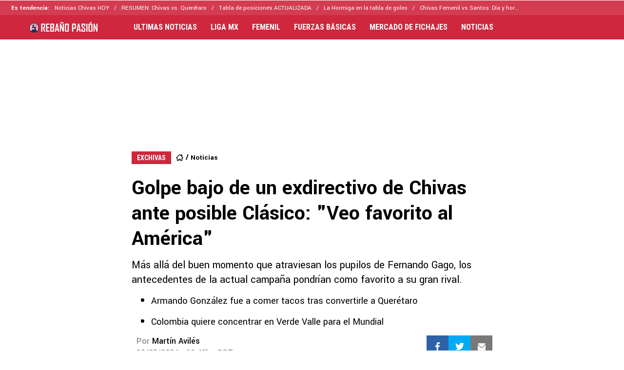

--- FILE ---
content_type: text/html; charset=utf-8
request_url: https://chivaspasion.bolavip.com/noticias/golpe-bajo-de-un-exdirectivo-de-chivas-ante-posible-clasico-veo-favorito-al-america?mrfhud=true
body_size: 33236
content:
<!DOCTYPE html><html lang="es-MX" amp i-amphtml-layout i-amphtml-no-boilerplate transformed="self;v=1"><head><meta charset="utf-8"><meta name="viewport" content="width=device-width,minimum-scale=1,initial-scale=1"><link rel="preconnect" href="https://fonts.gstatic.com"><link rel="preconnect" href="https://bolavip.com"><link rel="dns-prefetch" href="https://fonts.gstatic.com"><meta name="robots" content="index, follow, max-image-preview:large"><meta name="description" content="Más allá del buen momento que atraviesan los pupilos de Fernando Gago, los antecedentes de la actual campaña pondrían como favorito a su gran rival. "><meta name="keywords" content="Chivas Guadalajara, Clásico, Liga MX, Rebaño Sagrado"><meta property="og:type" content="article"><meta property="og:locale" content="es_LA"><meta property="og:title" content="El golpe bajo de un exdirectivo de Chivas ante posible Clásico Nacional en Semifinales: &quot;Veo favorito al América&quot;"><meta property="og:description" content="Más allá del buen momento que atraviesan los pupilos de Fernando Gago, los antecedentes de la actual campaña pondrían como favorito a su gran rival. "><meta property="og:url" content="https://chivaspasion.bolavip.com/noticias/golpe-bajo-de-un-exdirectivo-de-chivas-ante-posible-clasico-veo-favorito-al-america"><meta property="og:site_name" content="Rebaño Pasión"><meta property="og:updated_time" content="2024-05-12T18:46:20-06:00"><meta property="og:image" content="https://ds-images.bolavip.com/news/image?src=https%3A%2F%2Fimages.bolavip.com%2Fjpg%2Fchi%2Ffull%2FCHI_20240513_CHI_65897_chivas-favorito-2.jpg&amp;width=1200&amp;height=740"><meta property="og:image:width" content="1200"><meta property="og:image:height" content="740"><meta property="og:image:alt" content="El buen momento de las Chivas no es suficiente. 
"><meta property="fb:app_id" content="161207517239483"><meta property="fb:pages" content="109289415758412"><meta name="twitter:card" content="summary_large_image"><meta name="twitter:description" content="Más allá del buen momento que atraviesan los pupilos de Fernando Gago, los antecedentes de la actual campaña pondrían como favorito a su gran rival. "><meta name="twitter:title" content="Golpe bajo de un exdirectivo de Chivas ante posible Clásico: &quot;Veo favorito al América&quot;"><meta name="twitter:site" content="@rebanopasion"><meta name="twitter:creator" content="@maviles"><meta name="twitter:image" content="https://ds-images.bolavip.com/news/image?src=https%3A%2F%2Fimages.bolavip.com%2Fjpg%2Fchi%2Ffull%2FCHI_20240513_CHI_65897_chivas-favorito-2.jpg&amp;width=1200&amp;height=740"><meta property="push:title" content="Golpe bajo de un exdirectivo de Chivas ante posible Clásico"><meta property="push:description" content="Más allá del buen momento que atraviesan los pupilos de Fernando Gago, los antecedentes de la actual campaña pondrían como favorito a su gran rival. "><meta property="mrf:tags" content="chivas-guadalajara;clásico;liga-mx;rebaño-sagrado"><meta property="nrbi:sections" content="noticias" class="jsx-2506c329f087477e"><meta name="comscore" content="!-- Comscore Identifier: comscorekw=amp--" class="jsx-2506c329f087477e"><meta name="amp-consent-blocking" content="amp-ad,amp-iframe" class="jsx-e62f45d8dd91cadd"><meta name="next-head-count" content="38"><meta name="next-font-preconnect"><style amp-runtime i-amphtml-version="012512221826001">html{overflow-x:hidden!important}html.i-amphtml-fie{height:100%!important;width:100%!important}html:not([amp4ads]),html:not([amp4ads]) body{height:auto!important}html:not([amp4ads]) body{margin:0!important}body{-webkit-text-size-adjust:100%;-moz-text-size-adjust:100%;-ms-text-size-adjust:100%;text-size-adjust:100%}html.i-amphtml-singledoc.i-amphtml-embedded{-ms-touch-action:pan-y pinch-zoom;touch-action:pan-y pinch-zoom}html.i-amphtml-fie>body,html.i-amphtml-singledoc>body{overflow:visible!important}html.i-amphtml-fie:not(.i-amphtml-inabox)>body,html.i-amphtml-singledoc:not(.i-amphtml-inabox)>body{position:relative!important}html.i-amphtml-ios-embed-legacy>body{overflow-x:hidden!important;overflow-y:auto!important;position:absolute!important}html.i-amphtml-ios-embed{overflow-y:auto!important;position:static}#i-amphtml-wrapper{overflow-x:hidden!important;overflow-y:auto!important;position:absolute!important;top:0!important;left:0!important;right:0!important;bottom:0!important;margin:0!important;display:block!important}html.i-amphtml-ios-embed.i-amphtml-ios-overscroll,html.i-amphtml-ios-embed.i-amphtml-ios-overscroll>#i-amphtml-wrapper{-webkit-overflow-scrolling:touch!important}#i-amphtml-wrapper>body{position:relative!important;border-top:1px solid transparent!important}#i-amphtml-wrapper+body{visibility:visible}#i-amphtml-wrapper+body .i-amphtml-lightbox-element,#i-amphtml-wrapper+body[i-amphtml-lightbox]{visibility:hidden}#i-amphtml-wrapper+body[i-amphtml-lightbox] .i-amphtml-lightbox-element{visibility:visible}#i-amphtml-wrapper.i-amphtml-scroll-disabled,.i-amphtml-scroll-disabled{overflow-x:hidden!important;overflow-y:hidden!important}amp-instagram{padding:54px 0px 0px!important;background-color:#fff}amp-iframe iframe{box-sizing:border-box!important}[amp-access][amp-access-hide]{display:none}[subscriptions-dialog],body:not(.i-amphtml-subs-ready) [subscriptions-action],body:not(.i-amphtml-subs-ready) [subscriptions-section]{display:none!important}amp-experiment,amp-live-list>[update]{display:none}amp-list[resizable-children]>.i-amphtml-loading-container.amp-hidden{display:none!important}amp-list [fetch-error],amp-list[load-more] [load-more-button],amp-list[load-more] [load-more-end],amp-list[load-more] [load-more-failed],amp-list[load-more] [load-more-loading]{display:none}amp-list[diffable] div[role=list]{display:block}amp-story-page,amp-story[standalone]{min-height:1px!important;display:block!important;height:100%!important;margin:0!important;padding:0!important;overflow:hidden!important;width:100%!important}amp-story[standalone]{background-color:#000!important;position:relative!important}amp-story-page{background-color:#757575}amp-story .amp-active>div,amp-story .i-amphtml-loader-background{display:none!important}amp-story-page:not(:first-of-type):not([distance]):not([active]){transform:translateY(1000vh)!important}amp-autocomplete{position:relative!important;display:inline-block!important}amp-autocomplete>input,amp-autocomplete>textarea{padding:0.5rem;border:1px solid rgba(0,0,0,.33)}.i-amphtml-autocomplete-results,amp-autocomplete>input,amp-autocomplete>textarea{font-size:1rem;line-height:1.5rem}[amp-fx^=fly-in]{visibility:hidden}amp-script[nodom],amp-script[sandboxed]{position:fixed!important;top:0!important;width:1px!important;height:1px!important;overflow:hidden!important;visibility:hidden}
/*# sourceURL=/css/ampdoc.css*/[hidden]{display:none!important}.i-amphtml-element{display:inline-block}.i-amphtml-blurry-placeholder{transition:opacity 0.3s cubic-bezier(0.0,0.0,0.2,1)!important;pointer-events:none}[layout=nodisplay]:not(.i-amphtml-element){display:none!important}.i-amphtml-layout-fixed,[layout=fixed][width][height]:not(.i-amphtml-layout-fixed){display:inline-block;position:relative}.i-amphtml-layout-responsive,[layout=responsive][width][height]:not(.i-amphtml-layout-responsive),[width][height][heights]:not([layout]):not(.i-amphtml-layout-responsive),[width][height][sizes]:not(img):not([layout]):not(.i-amphtml-layout-responsive){display:block;position:relative}.i-amphtml-layout-intrinsic,[layout=intrinsic][width][height]:not(.i-amphtml-layout-intrinsic){display:inline-block;position:relative;max-width:100%}.i-amphtml-layout-intrinsic .i-amphtml-sizer{max-width:100%}.i-amphtml-intrinsic-sizer{max-width:100%;display:block!important}.i-amphtml-layout-container,.i-amphtml-layout-fixed-height,[layout=container],[layout=fixed-height][height]:not(.i-amphtml-layout-fixed-height){display:block;position:relative}.i-amphtml-layout-fill,.i-amphtml-layout-fill.i-amphtml-notbuilt,[layout=fill]:not(.i-amphtml-layout-fill),body noscript>*{display:block;overflow:hidden!important;position:absolute;top:0;left:0;bottom:0;right:0}body noscript>*{position:absolute!important;width:100%;height:100%;z-index:2}body noscript{display:inline!important}.i-amphtml-layout-flex-item,[layout=flex-item]:not(.i-amphtml-layout-flex-item){display:block;position:relative;-ms-flex:1 1 auto;flex:1 1 auto}.i-amphtml-layout-fluid{position:relative}.i-amphtml-layout-size-defined{overflow:hidden!important}.i-amphtml-layout-awaiting-size{position:absolute!important;top:auto!important;bottom:auto!important}i-amphtml-sizer{display:block!important}@supports (aspect-ratio:1/1){i-amphtml-sizer.i-amphtml-disable-ar{display:none!important}}.i-amphtml-blurry-placeholder,.i-amphtml-fill-content{display:block;height:0;max-height:100%;max-width:100%;min-height:100%;min-width:100%;width:0;margin:auto}.i-amphtml-layout-size-defined .i-amphtml-fill-content{position:absolute;top:0;left:0;bottom:0;right:0}.i-amphtml-replaced-content,.i-amphtml-screen-reader{padding:0!important;border:none!important}.i-amphtml-screen-reader{position:fixed!important;top:0px!important;left:0px!important;width:4px!important;height:4px!important;opacity:0!important;overflow:hidden!important;margin:0!important;display:block!important;visibility:visible!important}.i-amphtml-screen-reader~.i-amphtml-screen-reader{left:8px!important}.i-amphtml-screen-reader~.i-amphtml-screen-reader~.i-amphtml-screen-reader{left:12px!important}.i-amphtml-screen-reader~.i-amphtml-screen-reader~.i-amphtml-screen-reader~.i-amphtml-screen-reader{left:16px!important}.i-amphtml-unresolved{position:relative;overflow:hidden!important}.i-amphtml-select-disabled{-webkit-user-select:none!important;-ms-user-select:none!important;user-select:none!important}.i-amphtml-notbuilt,[layout]:not(.i-amphtml-element),[width][height][heights]:not([layout]):not(.i-amphtml-element),[width][height][sizes]:not(img):not([layout]):not(.i-amphtml-element){position:relative;overflow:hidden!important;color:transparent!important}.i-amphtml-notbuilt:not(.i-amphtml-layout-container)>*,[layout]:not([layout=container]):not(.i-amphtml-element)>*,[width][height][heights]:not([layout]):not(.i-amphtml-element)>*,[width][height][sizes]:not([layout]):not(.i-amphtml-element)>*{display:none}amp-img:not(.i-amphtml-element)[i-amphtml-ssr]>img.i-amphtml-fill-content{display:block}.i-amphtml-notbuilt:not(.i-amphtml-layout-container),[layout]:not([layout=container]):not(.i-amphtml-element),[width][height][heights]:not([layout]):not(.i-amphtml-element),[width][height][sizes]:not(img):not([layout]):not(.i-amphtml-element){color:transparent!important;line-height:0!important}.i-amphtml-ghost{visibility:hidden!important}.i-amphtml-element>[placeholder],[layout]:not(.i-amphtml-element)>[placeholder],[width][height][heights]:not([layout]):not(.i-amphtml-element)>[placeholder],[width][height][sizes]:not([layout]):not(.i-amphtml-element)>[placeholder]{display:block;line-height:normal}.i-amphtml-element>[placeholder].amp-hidden,.i-amphtml-element>[placeholder].hidden{visibility:hidden}.i-amphtml-element:not(.amp-notsupported)>[fallback],.i-amphtml-layout-container>[placeholder].amp-hidden,.i-amphtml-layout-container>[placeholder].hidden{display:none}.i-amphtml-layout-size-defined>[fallback],.i-amphtml-layout-size-defined>[placeholder]{position:absolute!important;top:0!important;left:0!important;right:0!important;bottom:0!important;z-index:1}amp-img[i-amphtml-ssr]:not(.i-amphtml-element)>[placeholder]{z-index:auto}.i-amphtml-notbuilt>[placeholder]{display:block!important}.i-amphtml-hidden-by-media-query{display:none!important}.i-amphtml-element-error{background:red!important;color:#fff!important;position:relative!important}.i-amphtml-element-error:before{content:attr(error-message)}i-amp-scroll-container,i-amphtml-scroll-container{position:absolute;top:0;left:0;right:0;bottom:0;display:block}i-amp-scroll-container.amp-active,i-amphtml-scroll-container.amp-active{overflow:auto;-webkit-overflow-scrolling:touch}.i-amphtml-loading-container{display:block!important;pointer-events:none;z-index:1}.i-amphtml-notbuilt>.i-amphtml-loading-container{display:block!important}.i-amphtml-loading-container.amp-hidden{visibility:hidden}.i-amphtml-element>[overflow]{cursor:pointer;position:relative;z-index:2;visibility:hidden;display:initial;line-height:normal}.i-amphtml-layout-size-defined>[overflow]{position:absolute}.i-amphtml-element>[overflow].amp-visible{visibility:visible}template{display:none!important}.amp-border-box,.amp-border-box *,.amp-border-box :after,.amp-border-box :before{box-sizing:border-box}amp-pixel{display:none!important}amp-analytics,amp-auto-ads,amp-story-auto-ads{position:fixed!important;top:0!important;width:1px!important;height:1px!important;overflow:hidden!important;visibility:hidden}amp-story{visibility:hidden!important}html.i-amphtml-fie>amp-analytics{position:initial!important}[visible-when-invalid]:not(.visible),form [submit-error],form [submit-success],form [submitting]{display:none}amp-accordion{display:block!important}@media (min-width:1px){:where(amp-accordion>section)>:first-child{margin:0;background-color:#efefef;padding-right:20px;border:1px solid #dfdfdf}:where(amp-accordion>section)>:last-child{margin:0}}amp-accordion>section{float:none!important}amp-accordion>section>*{float:none!important;display:block!important;overflow:hidden!important;position:relative!important}amp-accordion,amp-accordion>section{margin:0}amp-accordion:not(.i-amphtml-built)>section>:last-child{display:none!important}amp-accordion:not(.i-amphtml-built)>section[expanded]>:last-child{display:block!important}
/*# sourceURL=/css/ampshared.css*/</style><script async src="https://cdn.ampproject.org/v0.mjs" type="module" crossorigin="anonymous"></script><script async nomodule src="https://cdn.ampproject.org/v0.js" crossorigin="anonymous"></script><script async src="https://cdn.ampproject.org/v0/amp-ad-0.1.mjs" custom-element="amp-ad" type="module" crossorigin="anonymous"></script><script async nomodule src="https://cdn.ampproject.org/v0/amp-ad-0.1.js" crossorigin="anonymous" custom-element="amp-ad"></script><script async src="https://cdn.ampproject.org/v0/amp-analytics-0.1.mjs" custom-element="amp-analytics" type="module" crossorigin="anonymous"></script><script async nomodule src="https://cdn.ampproject.org/v0/amp-analytics-0.1.js" crossorigin="anonymous" custom-element="amp-analytics"></script><script async src="https://cdn.ampproject.org/v0/amp-consent-0.1.mjs" custom-element="amp-consent" type="module" crossorigin="anonymous"></script><script async nomodule src="https://cdn.ampproject.org/v0/amp-consent-0.1.js" crossorigin="anonymous" custom-element="amp-consent"></script><script async src="https://cdn.ampproject.org/v0/amp-fx-flying-carpet-0.1.mjs" custom-element="amp-fx-flying-carpet" type="module" crossorigin="anonymous"></script><script async nomodule src="https://cdn.ampproject.org/v0/amp-fx-flying-carpet-0.1.js" crossorigin="anonymous" custom-element="amp-fx-flying-carpet"></script><script async src="https://cdn.ampproject.org/v0/amp-geo-0.1.mjs" custom-element="amp-geo" type="module" crossorigin="anonymous"></script><script async nomodule src="https://cdn.ampproject.org/v0/amp-geo-0.1.js" crossorigin="anonymous" custom-element="amp-geo"></script><script async src="https://cdn.ampproject.org/v0/amp-iframe-0.1.mjs" custom-element="amp-iframe" type="module" crossorigin="anonymous"></script><script async nomodule src="https://cdn.ampproject.org/v0/amp-iframe-0.1.js" crossorigin="anonymous" custom-element="amp-iframe"></script><script async src="https://cdn.ampproject.org/v0/amp-sidebar-0.1.mjs" custom-element="amp-sidebar" type="module" crossorigin="anonymous"></script><script async nomodule src="https://cdn.ampproject.org/v0/amp-sidebar-0.1.js" crossorigin="anonymous" custom-element="amp-sidebar"></script><script async src="https://cdn.ampproject.org/v0/amp-sticky-ad-1.0.mjs" custom-element="amp-sticky-ad" type="module" crossorigin="anonymous"></script><script async nomodule src="https://cdn.ampproject.org/v0/amp-sticky-ad-1.0.js" crossorigin="anonymous" custom-element="amp-sticky-ad"></script><script async src="https://cdn.ampproject.org/v0/amp-web-push-0.1.mjs" custom-element="amp-web-push" type="module" crossorigin="anonymous"></script><script async nomodule src="https://cdn.ampproject.org/v0/amp-web-push-0.1.js" crossorigin="anonymous" custom-element="amp-web-push"></script><link href="https://statics.bolavip.com/chi/favicon/favicon.ico" rel="shortcut icon"><link href="https://statics.bolavip.com/chi/favicon/favicon-16x16.png" rel="icon" sizes="16x16" type="image/png"><link href="https://statics.bolavip.com/chi/favicon/favicon-32x32.png" rel="icon" sizes="32x32" type="image/png"><link href="https://statics.bolavip.com/chi/favicon/favicon-96x96.png" rel="icon" sizes="96x96" type="image/png"><link rel="stylesheet" href="https://fonts.googleapis.com/css2?family=Roboto+Condensed:wght@400;700&amp;family=Yantramanav:wght@400;500;700&amp;family=Roboto:wght@400;500;700&amp;display=swap"><title>Chivas: Exdirectivo ve favorito al América - Rebaño Pasión</title><link rel="alternate" type="application/rss+xml" title="Fuente RSS para Rebaño Pasión" href="https://chivaspasion.bolavip.com/rss/feed"><link rel="canonical" href="https://chivaspasion.bolavip.com/noticias/golpe-bajo-de-un-exdirectivo-de-chivas-ante-posible-clasico-veo-favorito-al-america"><script id="ArticleSchema" type="application/ld+json">{"@context":"http://schema.org","@type":"NewsArticle","mainEntityOfPage":"https://chivaspasion.bolavip.com/noticias/golpe-bajo-de-un-exdirectivo-de-chivas-ante-posible-clasico-veo-favorito-al-america","wordCount":326,"inLanguage":"ES","isAccessibleForFree":true,"headline":"Golpe bajo de un exdirectivo de Chivas ante posible Clásico: \"Veo favorito al América\"","alternativeHeadline":"Chivas: Exdirectivo ve favorito al América - Rebaño Pasión","image":{"@type":"ImageObject","url":["https://ds-images.bolavip.com/news/image/1200/740/?src=https://images.bolavip.com/webp/chi/full/CHI_20240513_CHI_65897_chivas-favorito-2.webp"]},"thumbnailUrl":["https://ds-images.bolavip.com/news/image/1200/740/?src=https://images.bolavip.com/webp/chi/full/CHI_20240513_CHI_65897_chivas-favorito-2.webp"],"datePublished":"2024-05-12T18:46:20-06:00","dateModified":"2024-05-12T18:46:20-06:00","author":[{"@type":"Person","name":"martín avilés","url":"https://chivaspasion.bolavip.com/staff/maviles","sameAs":["https://twitter.com/martin_aviles"]}],"publisher":{"@type":"Organization","name":"Chivas Pasion","url":"https://chivaspasion.bolavip.com/","publishingPrinciples":"https://chivaspasion.bolavip.com/politica-editorial","logo":{"@type":"ImageObject","url":"https://statics.bolavip.com/chi/img/600x60_Black.png","width":"600","height":"60","caption":"Chivas Pasion Logo"},"sameAs":["https://www.facebook.com/rebanopasion","https://www.instagram.com/rebanopasion","https://www.twitter.com/RebanoPasion","https://www.tiktok.com/@rebanopasion","https://t.me/rebanopasion/"]},"articleSection":"Noticias","articleBody":"Las Chivas de Fernando Hierro están a cuatro juegos de poder conseguir la anhelada estrella número 13 en la historia de la institución, encomienda en la que han fracasado otros directores deportivos que han tenido en los últimos años.\n\n\n\n\n\nDesde Ricardo Peláez hasta Francisco Gabriel de Anda, quien aparentemente no tomó de buena forma el pase del Guadalajara a las semifinales del Clausura 2024.\n\n\n\nDe Anda, que tuvo un breve paso como director deportivo del Rebaño Sagrado, tiempo en el que ganaron la Concachampions en 2017, parece no tener dudas que, en un hipotético enfrentamiento de semifinales contra el América, sería el actual campeón del futbol mexicano quien partiría como el favorito.\n\n\n\n¿Por qué sería América el favorito en un Clásico Nacional?\n\n\n\nDe poco importaría que las Chivas lleguen con una seguidilla de ocho partidos sin conocer la derrota, siete de ellos saldados con su portería en cero.\n\n\n\n“Para mí no llega mejor Chivas. Llega mejor América. América ya pasó el trago amargo, juega mejor, tiene más plantel que Chivas y está motivado. Es un impulso anímico muy importante. Yo veo favorito al América. Lo mal que jugó ya lo pasó, peor no puede jugar”, dijo el ex directivo en un programa de ESPN.\n\n\n\nEl exseleccionado mexicano sabe que “Chivas aspira a competirle a quien sea en la Liguilla, a partir de su dinámica y su defensa sólida. No tiene gol. Ni Chicharo, ni Marín, ni Cowell”.\n\n\n\nA Chivas no le alcanzaría con lo mostrado\n\n\n\nLa actuación que realizaron los pupilos de Fernando Gago contra el Toluca, no sería suficiente para aspirar a eliminar al súper líder del Clausura 2024.\n\n\n\n“Si fuera América, tendría que mostrar mucho más de lo que mostró ante el Toluca para poder avanzar”, manifestó De Anda.\n\n\n\n\n\nChivas y América ya se enfrentaron en tres oportunidades durante el actual semestre, con saldo de una victoria, un empate y una derrota, aunque Guadalajara se marchó eliminado en octavos de la Concachampions.","description":"Más allá del buen momento que atraviesan los pupilos de Fernando Gago, los antecedentes de la actual campaña pondrían como favorito a su gran rival.","keywords":"Chivas Guadalajara, Clásico, Liga MX, Rebaño Sagrado"}</script><script id="BreadcrumbListSchema" type="application/ld+json">{"@context":"https://schema.org","@type":"BreadcrumbList","itemListElement":[{"@type":"ListItem","position":1,"name":"Home","item":"https://chivaspasion.bolavip.com"},{"@type":"ListItem","position":2,"name":"Noticias","item":"https://chivaspasion.bolavip.com/noticias"},{"@type":"ListItem","position":3,"name":"Chivas: Exdirectivo ve favorito al América - Rebaño Pasión","item":"https://chivaspasion.bolavip.com/noticias/golpe-bajo-de-un-exdirectivo-de-chivas-ante-posible-clasico-veo-favorito-al-america"}]}</script><script type="application/ld+json" id="NewsMediaOrganizationSchema">{"@context":"http://schema.org","@type":"NewsMediaOrganization","name":"Rebaño Pasión","url":"https://chivaspasion.bolavip.com","description":"Sitio web dedicado al Club Deportivo Guadalajara con las últimas noticias del equipo, sus jugadores y comando técnico. Entrevistas, fotos, videos y toda la información que el hincha del club quiere conocer.","address":{"@type":"PostalAddress","addressCountry":{"@type":"Country"}},"sameAs":["https://www.facebook.com/rebanopasion","https://www.instagram.com/rebanopasion","https://www.twitter.com/RebanoPasion","https://www.tiktok.com/@rebanopasion","https://t.me/rebanopasion/","https://chivaspasion.bolavip.com/rss/feed"]}</script><script type="application/ld+json" id="WebsiteSchema">{"@context":"http://schema.org","@type":"WebSite","name":"Rebaño Pasión","url":"https://chivaspasion.bolavip.com"}</script><script type="application/ld+json" id="ItemListSchema">{"@context":"http://schema.org","@type":"ItemList","itemListElement":[{"@type":"ListItem","position":1,"url":"https://chivaspasion.bolavip.com/noticias/Ale-Aldrete-enciende-la-previa-del-Super-Clasico-contra-America-20180909-0004.html"},{"@type":"ListItem","position":2,"url":"https://chivaspasion.bolavip.com/noticias/Chivas-es-mas-grande-que-Cruz-Azul-Chepo-20180727-0008.html"},{"@type":"ListItem","position":3,"url":"https://chivaspasion.bolavip.com/noticias/Chivas-se-ha-manejado-muy-mal-Ricardo-Pelaez-20180228-0015.html"},{"@type":"ListItem","position":4,"url":"https://chivaspasion.bolavip.com/noticias/la-curiosa-celebracion-de-armando-gonzalez-salio-a-comer-tacos-tras-la-victoria-de-chivas-ante-queretaro"}]}</script><link rel="manifest" href="https://statics.bolavip.com/chi/manifest.json"><link rel="apple-touch-icon-precomposed" href="https://statics.bolavip.com/chi/favicon/apple-icon-57x57.png" sizes="57x57"><link rel="apple-touch-icon-precomposed" href="https://statics.bolavip.com/chi/favicon/apple-icon-60x60.png" sizes="60x60"><link rel="apple-touch-icon-precomposed" href="https://statics.bolavip.com/chi/favicon/apple-icon-72x72.png" sizes="72x72"><link rel="apple-touch-icon-precomposed" href="https://statics.bolavip.com/chi/favicon/apple-icon-76x76.png" sizes="76x76"><link rel="apple-touch-icon-precomposed" href="https://statics.bolavip.com/chi/favicon/apple-icon-114x114.png" sizes="114x114"><link rel="apple-touch-icon-precomposed" href="https://statics.bolavip.com/chi/favicon/apple-icon-120x120.png" sizes="120x120"><link rel="apple-touch-icon-precomposed" href="https://statics.bolavip.com/chi/favicon/apple-icon-144x144.png" sizes="144x144"><link rel="apple-touch-icon-precomposed" href="https://statics.bolavip.com/chi/favicon/apple-icon-152x152.png" sizes="152x152"><link rel="apple-touch-icon-precomposed" href="https://statics.bolavip.com/chi/favicon/apple-icon-180x180.png" sizes="180x180"><style amp-custom>.amp-geo-group-ccpa .consent-ccpa,.amp-geo-group-eea .consent-eea,.sync-iframe{display:block}.sync-iframe{margin:0}.header-highlight-links.jsx-1633455970{display:-webkit-box;display:-webkit-flex;display:-moz-box;display:-ms-flexbox;display:flex;width:100%;-webkit-box-sizing:border-box;-moz-box-sizing:border-box;box-sizing:border-box;height:35px;-webkit-flex-flow:row;-ms-flex-flow:row;flex-flow:row;-webkit-box-align:center;-webkit-align-items:center;-moz-box-align:center;-ms-flex-align:center;align-items:center;padding:0 10px;background-color:#d33c51;color:#fff;font:400 15px/20px Yantramanav,-apple-system,sans-serif;border:0}.header-highlight-links__label.jsx-1633455970{-webkit-box-flex:0;-webkit-flex:0 0 auto;-moz-box-flex:0;-ms-flex:0 0 auto;flex:0 0 auto;font-weight:700;margin-right:10px;white-space:nowrap}.header-highlight-links__nav.jsx-1633455970{overflow-x:scroll}.header-highlight-links__nav__list.jsx-1633455970{display:-webkit-box;display:-webkit-flex;display:-moz-box;display:-ms-flexbox;display:flex;-webkit-flex-flow:row;-ms-flex-flow:row;flex-flow:row;list-style:none;padding:0;margin:0}.header-highlight-links__nav__list__item.jsx-1633455970 .link-factory-custom-style{display:-webkit-box;display:-webkit-flex;display:-moz-box;display:-ms-flexbox;display:flex;-webkit-box-align:center;-webkit-align-items:center;-moz-box-align:center;-ms-flex-align:center;align-items:center;text-decoration:none;color:inherit;height:35px;white-space:nowrap}.header-highlight-links__nav__list__item.jsx-1633455970:not(:last-child) .link-factory-custom-style:after{content:"/";margin:0 10px}@media(min-width:769px){.header-highlight-links.jsx-1633455970{height:30px;padding:0 0 0 23px;border-width:0;font:400 13px/17px Yantramanav,-apple-system,sans-serif}.header-highlight-links__nav.jsx-1633455970{overflow:hidden}}.nav__menu__item.jsx-3732726900{display:-webkit-inline-box;display:-webkit-inline-flex;display:-moz-inline-box;display:-ms-inline-flexbox;display:inline-flex;text-align:left;z-index:5;-webkit-flex-shrink:0;-ms-flex-negative:0;flex-shrink:0;padding:0;position:relative}.nav__menu__item.jsx-3732726900 .nav__menu__item__link{display:-webkit-box;display:-webkit-flex;display:-moz-box;display:-ms-flexbox;display:flex;-webkit-box-align:center;-webkit-align-items:center;-moz-box-align:center;-ms-flex-align:center;align-items:center;text-transform:uppercase;text-decoration:none;cursor:pointer;letter-spacing:0;background-color:transparent;font:700 16px/18px Roboto Condensed,-apple-system,sans-serif;padding:0 14px;color:#fff;-webkit-transition:.3s ease;-moz-transition:.3s ease;-o-transition:.3s ease;transition:.3s ease}.nav__menu__item.jsx-3732726900 .nav__menu__item__link:hover{color:none;background:none}.nav__menu__item__submenu.jsx-3732726900{position:absolute;top:100%;left:0;z-index:1;-webkit-transition:.2s ease;-moz-transition:.2s ease;-o-transition:.2s ease;transition:.2s ease;-webkit-transform:scale(0);-moz-transform:scale(0);-ms-transform:scale(0);-o-transform:scale(0);transform:scale(0);-webkit-transform-origin:top left;-moz-transform-origin:top left;-ms-transform-origin:top left;-o-transform-origin:top left;transform-origin:top left;padding:5px 0 0;background:undefined}.nav__menu__item__submenu__item.jsx-3732726900{list-style:none;padding:10px}.nav__menu__item__submenu-icon.jsx-3732726900{display:-webkit-box;display:-webkit-flex;display:-moz-box;display:-ms-flexbox;display:flex;-webkit-transition:.3s ease;-moz-transition:.3s ease;-o-transition:.3s ease;transition:.3s ease}.nav__menu__item__submenu__wrapper.jsx-3732726900{background:#fff;-webkit-box-shadow:0 1px 1px 1px rgb(0 0 0/25%);-moz-box-shadow:0 1px 1px 1px rgb(0 0 0/25%);box-shadow:0 1px 1px 1px rgb(0 0 0/25%);min-width:180px;min-height:180px;display:block;margin-top:30px}.nav__menu__item.jsx-3732726900:hover .nav__menu__item__submenu.jsx-3732726900{-webkit-transform:scale(1);-moz-transform:scale(1);-ms-transform:scale(1);-o-transform:scale(1);transform:scale(1)}.nav__menu__item.jsx-3732726900:hover .nav__menu__item__submenu-icon.jsx-3732726900{-webkit-transform:rotate(180deg);-moz-transform:rotate(180deg);-ms-transform:rotate(180deg);-o-transform:rotate(180deg);transform:rotate(180deg)}.nav__menu__item__link__icon.jsx-3732726900{margin-right:5px}.nav.jsx-2424206585{display:none;margin:0 auto 0 0;letter-spacing:0;-webkit-box-orient:horizontal;-webkit-box-direction:normal;-webkit-flex-flow:row;-moz-box-orient:horizontal;-moz-box-direction:normal;-ms-flex-flow:row;flex-flow:row;-webkit-box-pack:justify;-webkit-justify-content:space-between;-moz-box-pack:justify;-ms-flex-pack:justify;justify-content:space-between;overflow:hidden}.nav.jsx-2424206585,.nav__menu.jsx-2424206585{-webkit-box-align:center;-webkit-align-items:center;-moz-box-align:center;-ms-flex-align:center;align-items:center}.nav__menu.jsx-2424206585{margin:0;padding:0;list-style:none;white-space:nowrap;display:-webkit-box;display:-webkit-flex;display:-moz-box;display:-ms-flexbox;display:flex}@media(min-width:769px){.nav.jsx-2424206585{display:-webkit-box;display:-webkit-flex;display:-moz-box;display:-ms-flexbox;display:flex}}.amp-notifications-container.jsx-3902339688 .amp-invisible{display:none}.amp-notifications-container.jsx-3902339688{display:-webkit-box;display:-webkit-flex;display:-moz-box;display:-ms-flexbox;display:flex}.btn-push.jsx-3902339688{font:700 14px/16px Roboto Condensed,-apple-system,sans-serif;letter-spacing:0;text-transform:uppercase;-webkit-border-radius:5px;-moz-border-radius:5px;border-radius:5px;width:110px;height:27px;display:-webkit-inline-box;display:-webkit-inline-flex;display:-moz-inline-box;display:-ms-inline-flexbox;display:inline-flex;-webkit-box-pack:center;-webkit-justify-content:center;-moz-box-pack:center;-ms-flex-pack:center;justify-content:center;-webkit-box-align:center;-webkit-align-items:center;-moz-box-align:center;-ms-flex-align:center;align-items:center;cursor:pointer}.btn-subscribe.jsx-3902339688{background-color:#ce273e;color:#fff;margin-right:25px;border:none}.btn-subscribe.jsx-3902339688 svg{fill:#000}.btn-unsubscribe.jsx-3902339688{background-color:#fff;color:#000;border:1px solid #ce273e}.btn-unsubscribe.jsx-3902339688 svg{fill:#000}.header-highlight-links.jsx-3181377073{display:-webkit-box;display:-webkit-flex;display:-moz-box;display:-ms-flexbox;display:flex;width:100%;-webkit-box-sizing:border-box;-moz-box-sizing:border-box;box-sizing:border-box;height:auto;-webkit-flex-flow:row wrap;-ms-flex-flow:row wrap;flex-flow:row wrap;-webkit-box-align:center;-webkit-align-items:center;-moz-box-align:center;-ms-flex-align:center;align-items:center;padding:15px;background-color:#d33c51;color:#fff;font:400 15px/20px Yantramanav,-apple-system,sans-serif;border:0}.header-highlight-links__label.jsx-3181377073{-webkit-box-flex:0;-webkit-flex:0 0 auto;-moz-box-flex:0;-ms-flex:0 0 auto;flex:0 0 auto;font-weight:700;margin-right:10px;white-space:nowrap}.header-highlight-links__nav.jsx-3181377073{overflow-x:visible}.header-highlight-links__nav__list.jsx-3181377073{display:-webkit-box;display:-webkit-flex;display:-moz-box;display:-ms-flexbox;display:flex;-webkit-flex-flow:row wrap;-ms-flex-flow:row wrap;flex-flow:row wrap;list-style:none;padding:0;margin:0}.header-highlight-links__nav__list__item.jsx-3181377073 .link-factory-custom-style{display:-webkit-box;display:-webkit-flex;display:-moz-box;display:-ms-flexbox;display:flex;-webkit-box-align:center;-webkit-align-items:center;-moz-box-align:center;-ms-flex-align:center;align-items:center;text-decoration:none;color:inherit;height:35px;white-space:nowrap}.header-highlight-links__nav__list__item.jsx-3181377073:not(:last-child) .link-factory-custom-style:after{content:"/";margin:0 10px}@media(min-width:769px){.header-highlight-links.jsx-3181377073{height:auto;padding:0 0 0 23px;border-width:0;font:400 13px/17px Yantramanav,-apple-system,sans-serif}.header-highlight-links__nav.jsx-3181377073{overflow:hidden}}.footer-social-link.jsx-231016922{display:-webkit-box;display:-webkit-flex;display:-moz-box;display:-ms-flexbox;display:flex}.footer-social-link.jsx-231016922:first-child.text{display:none}.footer-social-link.jsx-231016922:not(:last-child){margin-right:20px}.footer-social-link__text.jsx-231016922{display:none}.footer-social-link__link.jsx-231016922{height:24px;width:24px;-webkit-box-pack:center;-webkit-justify-content:center;-moz-box-pack:center;-ms-flex-pack:center;justify-content:center;-webkit-box-align:center;-webkit-align-items:center;-moz-box-align:center;-ms-flex-align:center;align-items:center;display:-webkit-inline-box;display:-webkit-inline-flex;display:-moz-inline-box;display:-ms-inline-flexbox;display:inline-flex;text-decoration:none;color:#fff;fill:#fff}.footer-social-link__link[aria-label=instagram].jsx-231016922>svg{width:24px}.footer-social-link__link[aria-label=tiktok].jsx-231016922>svg{width:24px;height:24px}@media(min-width:769px){.footer-social-link__text.jsx-231016922{font:700 16px/20px Yantramanav,-apple-system,sans-serif;letter-spacing:0;color:#fff;text-transform:uppercase;-webkit-box-pack:center;-webkit-justify-content:center;-moz-box-pack:center;-ms-flex-pack:center;justify-content:center;-webkit-box-align:center;-webkit-align-items:center;-moz-box-align:center;-ms-flex-align:center;align-items:center;display:-webkit-inline-box;display:-webkit-inline-flex;display:-moz-inline-box;display:-ms-inline-flexbox;display:inline-flex;margin-top:3px}}.footer-links{list-style:none;margin:0 0 20px;padding:0;display:block;-webkit-flex-flow:column;-ms-flex-flow:column;flex-flow:column}.footer-links li{display:inline-block;margin-top:5px;margin-bottom:0}.footer-links:first-child li:first-child{margin-bottom:0}.footer-links__link{font:700 16px/20px Yantramanav,-apple-system,sans-serif;letter-spacing:0;color:#fff;text-decoration:none}.footer-links__text{display:inline}.footer-links .divider{font:Regular 13px/16px Yantramanav,-apple-system,sans-serif;letter-spacing:0;color:#fff;margin:0 7px;opacity:.7;display:inline}.footer-links li:last-child .divider{display:none}@media(min-width:769px){.footer-links{display:block;-webkit-flex-flow:inherit;-ms-flex-flow:inherit;flex-flow:inherit}.footer-links:first-child{margin-right:0}.footer-links li{margin-top:0;margin-bottom:0}.footer-links:first-child li:first-child{margin-bottom:0}.footer-links .divider,.footer-links__text{display:inline}}.footer__footer-texts__p.jsx-3266704480{margin:0 0 5px;color:#fff;font-size:16px;font-family:Yantramanav,-apple-system,sans-serif;letter-spacing:0}.footer__footer-texts__p.jsx-3266704480 a{text-decoration:none;color:#0e2d58;font-weight:700}.wrapper.jsx-2544675498{width:100%;margin:0 auto;position:relative}@media(min-width:769px){.wrapper.jsx-2544675498{width:100%}}@media(min-width:1070px){.wrapper.jsx-2544675498{margin:0 auto;width:1070px}}.compliance-footer{border:solid #d8122f;border-width:2px 0 0;-webkit-border-image:none;-moz-border-image:none;-o-border-image:none;border-image:none;background-color:#fff;color:#000;min-height:95px;padding:20px 0;-webkit-box-orient:vertical;-webkit-flex-flow:column;-moz-box-orient:vertical;-ms-flex-flow:column;flex-flow:column}.compliance-footer,.compliance-footer__top-footer{display:-webkit-box;display:-webkit-flex;display:-moz-box;display:-ms-flexbox;display:flex;-webkit-box-direction:normal;-moz-box-direction:normal;-webkit-box-pack:center;-webkit-justify-content:center;-moz-box-pack:center;-ms-flex-pack:center;justify-content:center;-webkit-box-align:center;-webkit-align-items:center;-moz-box-align:center;-ms-flex-align:center;align-items:center}.compliance-footer__top-footer{-webkit-box-orient:horizontal;-webkit-flex-flow:row wrap;-moz-box-orient:horizontal;-ms-flex-flow:row wrap;flex-flow:row wrap;gap:0 15px}.compliance-footer a.compliance-footer__icon{display:-webkit-inline-box;display:-webkit-inline-flex;display:-moz-inline-box;display:-ms-inline-flexbox;display:inline-flex}.compliance-footer a.compliance-footer__icon img{width:100%;height:100%}.compliance-footer .compliance-footer__icon.left{width:110px;height:25px;margin:0}.compliance-footer .compliance-footer__icon.center{width:90px;height:28px;margin:0}.compliance-footer .compliance-footer__icon.right{width:150px;height:44px;margin:14px 0 4px}.compliance-footer .compliance-footer__icon.right-second,.compliance-footer .compliance-footer__icon.right-third{width:0;height:0;margin:0}.compliance-footer__top-text{font-family:Yantramanav,-apple-system,sans-serif;font-size:12px;line-height:14px;font-weight:700;text-align:left;margin:0;max-width:275px;vertical-align:top}.complicance-footer__text__divider{display:block;height:0}.compliance-footer__text{max-width:1070px;width:100%;padding:11px 11px 0;-webkit-box-sizing:border-box;-moz-box-sizing:border-box;box-sizing:border-box}.compliance-footer__separator{height:1px;background:#0000004d;margin:0 auto}.compliance-footer__text p{max-width:1017px;color:#000;font-family:Yantramanav,-apple-system,sans-serif;font-size:16px;line-height:22px;margin:21px auto 0;font-weight:400;text-align:center}.compliance-footer__text p span{text-align:center}.compliance-footer__third-text{max-width:1070px;width:100%;padding:11px 11px 0;-webkit-box-sizing:border-box;-moz-box-sizing:border-box;box-sizing:border-box}.compliance-footer__third-text p{color:#000;font:14px/20px Yantramanav,-apple-system,sans-serif;margin:20px auto 0;font-weight:400;text-align:center}@media(min-width:768px){.compliance-footer{padding:20px 0}.compliance-footer__top-footer{gap:0 20px;-webkit-box-align:center;-webkit-align-items:center;-moz-box-align:center;-ms-flex-align:center;align-items:center}.compliance-footer__top-text{font-size:14px;line-height:16px;max-width:none}.compliance-footer .compliance-footer__icon.left{width:117px;height:27px;margin:0}.compliance-footer .compliance-footer__icon.center{width:90px;height:32px;margin:0}.compliance-footer .compliance-footer__icon.right{width:150px;height:44px;margin:0 0 4px}.compliance-footer .compliance-footer__icon.right-second{width:0;height:0;margin:0}.complicance-footer__text__divider{display:inline;height:auto}.complicance-footer__text__divider:before{content:"|"}.compliance-footer__text,.compliance-footer__third-text{padding:11px 0 0}.compliance-footer__text p{font-size:16px;line-height:22px}.compliance-footer__third-text p{font-size:14px;line-height:20px}}.wrapper.part-of-bc-footer{width:100%;background-color:#fff;padding:0 11px;-webkit-box-sizing:border-box;-moz-box-sizing:border-box;box-sizing:border-box}.part-of-bc-footer__wrapper.jsx-3224388377{max-width:1070px;width:100%;border-top:1px solid hsla(0,0%,100%,.3);display:-webkit-box;display:-webkit-flex;display:-moz-box;display:-ms-flexbox;display:flex;-webkit-box-align:center;-webkit-align-items:center;-moz-box-align:center;-ms-flex-align:center;align-items:center;-webkit-box-pack:center;-webkit-justify-content:center;-moz-box-pack:center;-ms-flex-pack:center;justify-content:center;margin:0 auto;padding:42px 0}.part-of-bc-footer .part-of-bc-footer__logo{display:-webkit-inline-box;display:-webkit-inline-flex;display:-moz-inline-box;display:-ms-inline-flexbox;display:inline-flex}.part-of-bc-footer .part-of-bc-footer__logo img{height:auto;max-width:200px}@media(min-width:768px){.wrapper.part-of-bc-footer{padding:0}.part-of-bc-footer__wrapper.jsx-3224388377{padding:30px 0}}.footer.jsx-3614933465{background-color:#ce273e;width:100%;display:-webkit-box;display:-webkit-flex;display:-moz-box;display:-ms-flexbox;display:flex;-webkit-box-orient:vertical;-webkit-box-direction:normal;-webkit-flex-direction:column;-moz-box-orient:vertical;-moz-box-direction:normal;-ms-flex-direction:column;flex-direction:column}.footer-wrapper.jsx-3614933465{padding:0 10px}.footer__footer-top.jsx-3614933465{display:-webkit-box;display:-webkit-flex;display:-moz-box;display:-ms-flexbox;display:flex;-webkit-flex-wrap:wrap;-ms-flex-wrap:wrap;flex-wrap:wrap;-webkit-box-pack:justify;-webkit-justify-content:space-between;-moz-box-pack:justify;-ms-flex-pack:justify;justify-content:space-between;padding-top:28px;-webkit-box-align:start;-webkit-align-items:start;-moz-box-align:start;-ms-flex-align:start;align-items:start}.footer__footer-top__logo-container.jsx-3614933465{display:none;-webkit-box-ordinal-group:1;-webkit-order:1;-moz-box-ordinal-group:1;-ms-flex-order:1;order:1;margin-left:0}.footer-top__social-links.jsx-3614933465 ul.jsx-3614933465{display:-webkit-box;display:-webkit-flex;display:-moz-box;display:-ms-flexbox;display:flex;list-style:none;margin:0;-webkit-box-align:center;-webkit-align-items:center;-moz-box-align:center;-ms-flex-align:center;align-items:center;padding:0}.footer-top__social-links.jsx-3614933465{-webkit-box-ordinal-group:2;-webkit-order:2;-moz-box-ordinal-group:2;-ms-flex-order:2;order:2;margin-top:0}.footer__footer-top__partner.jsx-3614933465{width:100%;margin-top:20px;text-align:center;-webkit-box-ordinal-group:3;-webkit-order:2;-moz-box-ordinal-group:3;-ms-flex-order:2;order:2}.footer-top__social-links--xs.jsx-3614933465{display:-webkit-box;display:-webkit-flex;display:-moz-box;display:-ms-flexbox;display:flex}.footer-top__social-links--md.jsx-3614933465{display:none}.footer__footer-top__partner__img.jsx-3614933465{max-width:300px;margin:0 auto}.footer__footer-links.jsx-3614933465{margin-top:25px;padding-bottom:0;-webkit-box-ordinal-group:3;-webkit-order:3;-moz-box-ordinal-group:3;-ms-flex-order:3;order:3;display:block;-webkit-box-pack:space-between;-webkit-justify-content:space-between;-moz-box-pack:space-between;-ms-flex-pack:space-between;justify-content:space-between;width:100%}.footer__footer-bottom.jsx-3614933465{border-top:1px solid hsla(0,0%,100%,.3);min-height:200px}.footer__footer-bottom__links-container.jsx-3614933465{list-style:none;padding:0;margin:27px 0}.footer__footer-bottom__links-container.jsx-3614933465 li{display:inline-block;margin-top:5px}.footer__footer-bottom__links-container.jsx-3614933465 li:not(:last-child){margin-right:15px}.footer__footer-bottom__links-container.jsx-3614933465 li a,.footer__footer-bottom__links-container.jsx-3614933465 li span{font:700 16px/20px Yantramanav,-apple-system,sans-serif;letter-spacing:0;color:#fff;text-decoration:none}.footer__footer-bottom__fsite-content.jsx-3614933465{width:100%;max-width:360px;display:-webkit-box;display:-webkit-flex;display:-moz-box;display:-ms-flexbox;display:flex;-webkit-box-align:center;-webkit-align-items:center;-moz-box-align:center;-ms-flex-align:center;align-items:center;margin:0 auto}.footer__footer-bottom__fsite-content__img.jsx-3614933465{width:100%;height:auto;max-width:145px;margin-right:15px}.footer__footer-bottom__fsite-content__text.jsx-3614933465{text-align:left;color:#fff;font:500 10px/20px Yantramanav,-apple-system,sans-serif;letter-spacing:0}.footer__footer-texts.jsx-3614933465{-webkit-box-ordinal-group:6;-webkit-order:5;-moz-box-ordinal-group:6;-ms-flex-order:5;order:5;-webkit-align-self:center;-ms-flex-item-align:center;align-self:center;padding-bottom:13.5px}.footer__footer-bottom__fsite-content-ps2.jsx-3614933465{-webkit-box-ordinal-group:7;-webkit-order:6;-moz-box-ordinal-group:7;-ms-flex-order:6;order:6}.footer__footer-texts-contact.jsx-3614933465{-webkit-box-ordinal-group:8;-webkit-order:7;-moz-box-ordinal-group:8;-ms-flex-order:7;order:7;padding-bottom:13.5px}.footer__footer-texts-contact__p.jsx-3614933465{margin:0 0 5px;color:#fff;font-size:16px;font-family:Yantramanav,-apple-system,sans-serif;letter-spacing:0;font-weight:inherit;line-height:normal}.footer__footer-texts-contact__title.jsx-3614933465{color:#ce273e}.footer__footer-texts-contact__title__link.jsx-3614933465{text-decoration:none;color:#fff}@media(min-width:769px){.footer__footer-top__partner.jsx-3614933465{width:auto;margin-top:0}.footer-top__social-links--xs.jsx-3614933465{display:none}.footer-top__social-links--md.jsx-3614933465{display:-webkit-box;display:-webkit-flex;display:-moz-box;display:-ms-flexbox;display:flex}.footer__footer-top__partner__img.jsx-3614933465{max-width:none;width:600px;margin:0}.footer__footer-top__logo-container.jsx-3614933465{-webkit-box-ordinal-group:1;-webkit-order:1;-moz-box-ordinal-group:1;-ms-flex-order:1;order:1;margin-right:0;margin-left:0}.footer-top__social-links.jsx-3614933465{margin-top:0;-webkit-box-ordinal-group:2;-webkit-order:2;-moz-box-ordinal-group:2;-ms-flex-order:2;order:2;margin-left:0}.footer-wrapper.jsx-3614933465{padding:0}.footer__footer-top.jsx-3614933465{padding-left:20px;padding-right:20px}.footer__footer-links.jsx-3614933465{margin-top:25px;padding-bottom:0;-webkit-box-ordinal-group:3;-webkit-order:3;-moz-box-ordinal-group:3;-ms-flex-order:3;order:3;display:block;width:100%}.footer__footer-bottom.jsx-3614933465{height:100px;-webkit-box-pack:justify;-webkit-justify-content:space-between;-moz-box-pack:justify;-ms-flex-pack:justify;justify-content:space-between;-webkit-box-align:center;-webkit-align-items:center;-moz-box-align:center;-ms-flex-align:center;align-items:center;display:-webkit-box;display:-webkit-flex;display:-moz-box;display:-ms-flexbox;display:flex;-webkit-box-orient:horizontal;-webkit-box-direction:normal;-webkit-flex-flow:row wrap;-moz-box-orient:horizontal;-moz-box-direction:normal;-ms-flex-flow:row wrap;flex-flow:row wrap;padding-left:20px;padding-right:20px}.footer__footer-bottom__links-container.jsx-3614933465{margin-top:0;margin-bottom:0;display:block;-webkit-flex-wrap:wrap;-ms-flex-wrap:wrap;flex-wrap:wrap;row-gap:10px}.footer__footer-bottom__links-container.jsx-3614933465 li{margin-top:0}.footer__footer-bottom__fsite-content.jsx-3614933465{margin:0}}amp-sidebar#main-menu{background-color:#ce273e;width:100%;max-width:90vw}#main-menu .menu-list{padding:0;margin:0}#main-menu .menu-list__item{display:block;padding:0;width:100%}#main-menu .menu-list__item__link,#main-menu .menu-list__item__title{display:block;text-transform:uppercase;border:none;text-decoration:none;letter-spacing:0;font:700 16px Roboto Condensed,-apple-system,sans-serif;padding:15px .7rem;color:#fff}#main-menu .menu-list__item__title{background:inherit}.footer-container .footer{background-color:#ce273e}.header .amp-notifications-container{margin:0 10px 0 auto}.header .btn-results{height:12px;background:#ffc400;-webkit-border-radius:2px;-moz-border-radius:2px;border-radius:2px;margin:0 .5rem;padding:7px 8px;display:none;-webkit-box-align:center;-webkit-align-items:center;-moz-box-align:center;-ms-flex-align:center;align-items:center;text-decoration:none;-webkit-box-pack:center;-webkit-justify-content:center;-moz-box-pack:center;-ms-flex-pack:center;justify-content:center}.header .btn-results span{min-width:90px;width:auto;white-space:nowrap;text-transform:uppercase;text-align:center;color:#000;letter-spacing:0;font:700 12px/16px Roboto Condensed,-apple-system,sans-serif}@media(max-width:767px){.header .header__logo-link__main-logo{display:none}}@media(min-width:769px){amp-sidebar#main-menu{width:60%}.footer-container{display:none}.header .btn-results{display:-webkit-box;display:-webkit-flex;display:-moz-box;display:-ms-flexbox;display:flex}.footer-container .footer{background-color:#ce273e}}.header.jsx-3520746173{-webkit-box-align:center;-webkit-align-items:center;-moz-box-align:center;-ms-flex-align:center;align-items:center;background:#ce273e;background-image:transparent;-webkit-background-size:cover;-moz-background-size:cover;-o-background-size:cover;background-size:cover;background-position-x:right;color:#fff;height:50px;width:100%;position:-webkit-sticky;position:sticky;top:0;z-index:10000000;-webkit-box-pack:start;-webkit-justify-content:flex-start;-moz-box-pack:start;-ms-flex-pack:start;justify-content:flex-start;border-bottom:0 solid transparent}.header.jsx-3520746173,.header__logo-link.jsx-3520746173{display:-webkit-box;display:-webkit-flex;display:-moz-box;display:-ms-flexbox;display:flex}.header__logo-link.jsx-3520746173{margin-right:calc(100% - 100%)}.menu-list__item__title__flex-container.jsx-3520746173{display:-webkit-box;display:-webkit-flex;display:-moz-box;display:-ms-flexbox;display:flex;-webkit-box-align:center;-webkit-align-items:center;-moz-box-align:center;-ms-flex-align:center;align-items:center}.nav__menu__item__submenu-title.jsx-3520746173{width:90%}.nav__menu__item__submenu-icon.jsx-3520746173{width:10%;text-align:right}.btn.jsx-3520746173{background-color:transparent;border:none;color:#fff;cursor:pointer;outline:none}.nav__menu__item__submenu.jsx-3520746173{padding-left:10px;overflow:hidden;background:#ffffff1a}.btn-menu.jsx-3520746173{display:block;padding:0;margin:0 .5rem}.btn-menu__hamburger.jsx-3520746173{fill:#fff;width:30px;height:30px;display:block}.btn-schedule.jsx-3520746173{-webkit-box-sizing:border-box;-moz-box-sizing:border-box;box-sizing:border-box;width:100%;max-width:-webkit-max-content;max-width:-moz-max-content;max-width:max-content;background:#ffc400;-webkit-border-radius:2px;-moz-border-radius:2px;border-radius:2px;margin:0 .5rem;padding:4px 8px;text-transform:uppercase;display:-webkit-box;display:-webkit-flex;display:-moz-box;display:-ms-flexbox;display:flex;-webkit-box-align:center;-webkit-align-items:center;-moz-box-align:center;-ms-flex-align:center;align-items:center;color:#000;text-decoration:none;-webkit-box-pack:center;-webkit-justify-content:center;-moz-box-pack:center;-ms-flex-pack:center;justify-content:center;letter-spacing:0;font:700 14px/18px Roboto Condensed,-apple-system,sans-serif}.btn-schedule.jsx-3520746173>.icon.jsx-3520746173{font-size:14px;margin-right:4px;margin-top:1px}.header.jsx-3520746173 .nav{display:none}.header.jsx-3520746173 .header__logo-link__main-logo{margin:15px 0 10px 30px}.btn-trending.jsx-3520746173{width:90px;height:12px;background:#00f400;margin:0 .5rem;padding:7px 8px;text-transform:uppercase;display:-webkit-box;display:-webkit-flex;display:-moz-box;display:-ms-flexbox;display:flex;-webkit-box-align:center;-webkit-align-items:center;-moz-box-align:center;-ms-flex-align:center;align-items:center;color:#240742;text-decoration:none;-webkit-box-pack:center;-webkit-justify-content:center;-moz-box-pack:center;-ms-flex-pack:center;justify-content:center;letter-spacing:0;font:700 12px/16px Roboto Condensed,-apple-system,sans-serif}.btn-trending.jsx-3520746173:hover{background:#adffad}.header-highlight-links-container.jsx-3520746173{display:none}@media(max-width:767px){.header.jsx-3520746173{background-image:transparent}.btn-trending.jsx-3520746173{display:none}}@media(min-width:769px){.header.jsx-3520746173 .nav{display:block}.header__logo-link.jsx-3520746173{margin:0 30px}.btn-menu.jsx-3520746173{display:none}.header.jsx-3520746173{top:30px}.header-highlight-links-container.jsx-3520746173{display:block;z-index:10000000;position:-webkit-sticky;position:sticky;top:0}}.article-breadcrumbs.jsx-3534918090{margin:0}.article-breadcrumbs.jsx-3534918090,.article-breadcrumbs.jsx-3534918090 li.jsx-3534918090{padding:0;display:-webkit-box;display:-webkit-flex;display:-moz-box;display:-ms-flexbox;display:flex;-webkit-flex-wrap:wrap;-ms-flex-wrap:wrap;flex-wrap:wrap;list-style:none;-webkit-box-align:center;-webkit-align-items:center;-moz-box-align:center;-ms-flex-align:center;align-items:center}.article-breadcrumbs.jsx-3534918090 li.jsx-3534918090{font:700 15px/20px Yantramanav,-apple-system,sans-serif}.article-breadcrumbs.jsx-3534918090 li.jsx-3534918090+li.jsx-3534918090:before{display:inline-block;padding-right:4px;padding-left:4px;color:#000;font-size:1.05em;content:"/"}.article-breadcrumbs.jsx-3534918090 li.jsx-3534918090 svg{margin-right:1px;margin-bottom:1px;display:-webkit-box;display:-webkit-flex;display:-moz-box;display:-ms-flexbox;display:flex}.article-breadcrumbs.jsx-3534918090 a{text-decoration:none;position:relative;color:#000}.article-breadcrumbs.jsx-3534918090 a:hover:before{content:"";width:100%;height:2px;background-color:#ce273e;position:absolute;bottom:0}.article-title.jsx-2492525352{font:700 26px/30px Yantramanav,-apple-system,sans-serif;letter-spacing:0;color:#000;margin:0}@media(min-width:769px){.article-title.jsx-2492525352{font:700 44px/52px Yantramanav,-apple-system,sans-serif;letter-spacing:0}}.article-excerpt-related-news.jsx-4227781966,.article-excerpt.jsx-4227781966{font:400 22px/30px Yantramanav,-apple-system,sans-serif;margin:0}.article-excerpt.jsx-4227781966{margin-bottom:0}.article-excerpt.jsx-4227781966 p{margin:0}.article-excerpt-related-news.jsx-4227781966{margin:13px 0}.article-excerpt-related-news__item.jsx-4227781966 .article-excerpt-related-news__item__link{font-weight:400;font-size:20px;line-height:28px;color:#000}.article-excerpt-related-news__item.jsx-4227781966{margin-bottom:13px;list-style:initial;font-family:inherit}.article-excerpt-related-news__item.jsx-4227781966:last-child{margin-bottom:0}.article-excerpt-related-news__item.jsx-4227781966:before{color:false;content:"•";font-weight:700;display:inline-block;width:1em;margin-left:-1em}.article-excerpt.jsx-4227781966 .article-excerpt-related-news__item__link{color:#ce273e}.article-excerpt-related-news.jsx-4227781966 .article-excerpt-related-news__item__link,.article-excerpt.jsx-4227781966 .article-excerpt-related-news__item__link{text-decoration:none}@media(min-width:769px){.article-excerpt-related-news.jsx-4227781966,.article-excerpt.jsx-4227781966{font:400 22px/30px Yantramanav,-apple-system,sans-serif}}.article-date-author.jsx-2143533776{display:-webkit-box;display:-webkit-flex;display:-moz-box;display:-ms-flexbox;display:flex;-webkit-box-align:center;-webkit-align-items:center;-moz-box-align:center;-ms-flex-align:center;align-items:center}.txt-decoration-none.jsx-2143533776{text-decoration:none;line-height:0}.article-date-author__text-container.jsx-2143533776{margin-left:10px}.article-date-author__author-image.jsx-2143533776{width:52px;height:52px;-webkit-border-radius:50%;-moz-border-radius:50%;border-radius:50%}.article-date-author__description.jsx-2143533776{margin:0;font:500 18px/24px Yantramanav,-apple-system,sans-serif;color:#8f8f8f;letter-spacing:0}.article-date-author__author_name.jsx-2143533776{color:#000;letter-spacing:0}.article-social-links{width:-webkit-calc(100% - 20px);width:-moz-calc(100% - 20px);width:calc(100% - 20px);display:-webkit-box;display:-webkit-flex;display:-moz-box;display:-ms-flexbox;display:flex;-webkit-box-orient:horizontal;-webkit-box-direction:normal;-webkit-flex-flow:row nowrap;-moz-box-orient:horizontal;-moz-box-direction:normal;-ms-flex-flow:row nowrap;flex-flow:row nowrap;padding:0 10px;margin:0;list-style:none}#whatsapp{background-color:#27cc64;-webkit-box-flex:0;-webkit-flex:0 0 -webkit-calc(100% - 135px);-moz-box-flex:0;-ms-flex:0 0 calc(100% - 135px);flex:0 0 -webkit-calc(100% - 135px);flex:0 0 -moz-calc(100% - 135px);flex:0 0 calc(100% - 135px);text-align:left;-webkit-box-pack:left;-webkit-justify-content:left;-moz-box-pack:left;-ms-flex-pack:left;justify-content:left}#whatsapp a{width:auto;text-align:left;-webkit-box-pack:start;-webkit-justify-content:flex-start;-moz-box-pack:start;-ms-flex-pack:start;justify-content:flex-start;margin-left:15px}#facebook{background-color:#2d62a8}#twitter{background-color:#01abf4}#mail{background-color:#797979;display:none}#link{background-color:#000}.article-social-links a{width:45px;height:45px;font:700 14px/18px Roboto Condensed,-apple-system,sans-serif;letter-spacing:0;text-transform:uppercase;text-decoration:none;display:-webkit-box;display:-webkit-flex;display:-moz-box;display:-ms-flexbox;display:flex;-webkit-box-align:center;-webkit-align-items:center;-moz-box-align:center;-ms-flex-align:center;align-items:center;-webkit-box-pack:center;-webkit-justify-content:center;-moz-box-pack:center;-ms-flex-pack:center;justify-content:center;color:#fff;cursor:pointer}.article-social-links a>svg{fill:#fff}#whatsapp a>svg{width:24px}#whatsapp{display:list-item}@media(min-width:769px){.article-social-links{width:100%;display:-webkit-inline-box;display:-webkit-inline-flex;display:-moz-inline-box;display:-ms-inline-flexbox;display:inline-flex;-webkit-box-orient:horizontal;-webkit-box-direction:normal;-webkit-flex-flow:row wrap;-moz-box-orient:horizontal;-moz-box-direction:normal;-ms-flex-flow:row wrap;flex-flow:row wrap;padding:0}#whatsapp{display:none}#mail{display:inherit}}.article-picture__credits.jsx-1917872203{color:#000;padding-right:.5rem}.article-picture.jsx-1917872203{border-bottom:solid 1px#efefef;margin:0}.article-picture__img-container.jsx-1917872203{position:relative;display:-webkit-box;display:-webkit-flex;display:-moz-box;display:-ms-flexbox;display:flex}.article-picture__not-img.jsx-1917872203{min-width:360px;min-height:202px}.article-picture__img.jsx-1917872203{width:100%;height:100%}.article-picture__text.jsx-1917872203{font:400 14px/20px Yantramanav,-apple-system,sans-serif;letter-spacing:0;margin:0 10px}.article-picture__section.jsx-1917872203{position:absolute;left:0;bottom:0;text-transform:uppercase;padding:5px 10px;background-color:#ce273e;font:700 12px/18px Roboto Condensed,-apple-system,sans-serif;letter-spacing:0;color:#fff}@media(min-width:769px){.article-picture__text.jsx-1917872203{display:block;margin:0;letter-spacing:0}.article-picture__section.jsx-1917872203{display:none}}.button-container{padding:10px}.max-width-button{max-width:340px}.ad-container{display:block;margin:0 0 30px}.live-match-container{margin-bottom:30px}.matches-slider,.matches-slider-codere{display:block}.article-head{display:-webkit-box;display:-webkit-flex;display:-moz-box;display:-ms-flexbox;display:flex;-webkit-box-orient:vertical;-webkit-box-direction:normal;-webkit-flex-direction:column;-moz-box-orient:vertical;-moz-box-direction:normal;-ms-flex-direction:column;flex-direction:column}.article-head__info .article-title{margin-bottom:13px;letter-spacing:0}.article-head__social-links-container__links{display:none}.article-head__author,.article-head__sindicated{margin:30px 0 20px;display:-webkit-box;display:-webkit-flex;display:-moz-box;display:-ms-flexbox;display:flex;-webkit-box-pack:justify;-webkit-justify-content:space-between;-moz-box-pack:justify;-ms-flex-pack:justify;justify-content:space-between;-webkit-flex-direction:row;-ms-flex-direction:row;flex-direction:row}.article-head__author--mb-0{margin-bottom:0;margin-top:0}.article-head__sindicated .article-head__social-links-container{margin-top:auto}.article-head__img{-webkit-box-ordinal-group:2;-webkit-order:2;-moz-box-ordinal-group:2;-ms-flex-order:2;order:2}.article-head__info{-webkit-box-ordinal-group:1;-webkit-order:1;-moz-box-ordinal-group:1;-ms-flex-order:1;order:1;padding:8px 10px 11px}.article-head__setion{display:flex;-webkit-flex-wrap:nowrap;-ms-flex-wrap:nowrap;flex-wrap:nowrap;-webkit-box-align:center;-webkit-align-items:center;-moz-box-align:center;-ms-flex-align:center;align-items:center}.article-head__setion--mobile{margin-bottom:0;padding:10px 0 0 10px}.article-head__setion__tag{font:700 14px/18px Roboto Condensed,-apple-system,sans-serif;letter-spacing:0;color:#fff;padding:4px 11px;text-transform:uppercase;min-width:-webkit-fit-content;min-width:-moz-fit-content;min-width:fit-content;-webkit-align-self:flex-start;-ms-flex-item-align:start;align-self:flex-start;margin-right:10px}.article-head__setion__tag:first-child{background-color:#ce273e}.article-head__setion__tag:nth-child(2){background-color:#000}.article-head__dateAuthor__container{margin:30px 0}.article-head__article-date-container{display:inherit}@media(min-width:769px){.ad-container,.article-head__article-date-container{display:none}.article-head__author--mb-0{margin-bottom:20px}.article-head__setion{margin-bottom:24px;padding:0}.article-head__img{-webkit-box-ordinal-group:3;-webkit-order:2;-moz-box-ordinal-group:3;-ms-flex-order:2;order:2}.article-head__info{-webkit-box-ordinal-group:2;-webkit-order:1;-moz-box-ordinal-group:2;-ms-flex-order:1;order:1;padding:0}.article-head__social-links-container{gap:16px}.article-head__social-links-container,.article-head__social-links-container__links{display:-webkit-box;display:-webkit-flex;display:-moz-box;display:-ms-flexbox;display:flex;height:100%}.article-head__social-links-container__links{width:100%}.matches-slider,.matches-slider-codere{display:none}}.also-read-embed.jsx-958742894{display:-webkit-box;display:-webkit-flex;display:-moz-box;display:-ms-flexbox;display:flex;border:1px solid#efefef;background:#f9f9f9;max-width:550px;margin:0 auto}.also-read-embed__picture.jsx-958742894{line-height:0}.also-read-embed__img.jsx-958742894{width:100px;height:100px;margin:10px}.also-read-embed__text-container.jsx-958742894{-webkit-box-flex:0;-webkit-flex:0 0 -webkit-calc(100% - 120px);-moz-box-flex:0;-ms-flex:0 0 calc(100% - 120px);flex:0 0 -webkit-calc(100% - 120px);flex:0 0 -moz-calc(100% - 120px);flex:0 0 calc(100% - 120px);text-align:initial}.also-read-embed__title.jsx-958742894{font:700 12px/18px Roboto Condensed,-apple-system,sans-serif;color:#ce273e;letter-spacing:0;text-transform:uppercase;margin:10px 0 0;background:false;position:false;bottom:false;width:false;padding:false}.also-read-embed__description.jsx-958742894{font:700 16px/20px Yantramanav,-apple-system,sans-serif;letter-spacing:0;color:#000;margin:5px 0 0}.also-read-embed__description.jsx-958742894 a.jsx-958742894{color:#000;text-decoration:none}@media(min-width:769px){.also-read-embed__img.jsx-958742894{margin:0}.also-read-embed__text-container.jsx-958742894{margin-left:15px;padding-right:10px}.also-read-embed__title.jsx-958742894{font:700 14px/14px Roboto Condensed,-apple-system,sans-serif;letter-spacing:0}.also-read-embed__description.jsx-958742894{font:700 18px/24px Yantramanav,-apple-system,sans-serif;letter-spacing:0}}false false false .dock-container-player-amp-body{position:fixed;top:60px;right:0;width:50%}.article-body{font:400 22px/34px Yantramanav,-apple-system,sans-serif;width:auto;padding:0 10px;max-width:100%;overflow:hidden}.article-body .also-read-embed{margin:0 -10px}.article-body>div,.article-body>p{margin:0 0 20px}.article-body>h2{font-size:1.5em}.article-body figure{margin:0}.article-body a{color:#ce273e;text-decoration:none}.article-body p a[target=_blank]{font-weight:700;color:#000;border-bottom:none;-webkit-box-shadow:inset 0 -4px 0 #ce273e;-moz-box-shadow:inset 0 -4px 0 #ce273e;box-shadow:inset 0 -4px 0 #ce273e;text-decoration:none}.article-body p a[target=_blank]:hover{color:#fff;background-color:#ce273e}.article-body amp-facebook,.article-body amp-instagram,.article-body amp-twitter{max-width:400px;margin:0 auto}.article-body amp-jwplayer{max-width:480px;margin:0 auto}.article-body>figure.wp-block-image{border-bottom:solid 1px#efefef;margin:0}.article-body>.wp-block-image figure{display:-webkit-box;display:-webkit-flex;display:-moz-box;display:-ms-flexbox;display:flex}.article-body>.wp-block-image>figure{-webkit-box-orient:vertical;-webkit-box-direction:normal;-webkit-flex-direction:column;-moz-box-orient:vertical;-moz-box-direction:normal;-ms-flex-direction:column;flex-direction:column}.article-body>.wp-block-image amp-img{margin:0 auto}.article-body .wp-block-gallery .wp-block-image figcaption,.article-body>.wp-block-image figcaption{font:400 14px/26px Yantramanav,-apple-system,sans-serif;letter-spacing:0}.article-body .wp-block-gallery .wp-block-image figcaption{text-align:center}.article-body .wp_fsn_poll amp-script{opacity:1}.news__container .article-body table th{border:1px solid#ccd1d5;font-weight:700}.toc-anchor{scroll-margin-top:110px;padding-top:110px;margin-top:-110px}.article-body .toc .toc-list .toc-link:hover{background:none;-webkit-box-shadow:none;-moz-box-shadow:none;box-shadow:none}@media(prefers-reduced-motion:no-preference){html{scroll-behavior:smooth}}@media(min-width:769px){.dock-container-player-amp-body{width:30%}.article-body{padding:0}.article-body>h2{font-size:1.5em}.article-body .also-read-embed{margin:30px auto}.article-body>div,.article-body>p{margin:0 0 30px}.article-body .wp-block-gallery .wp-block-image figcaption,.article-body>.wp-block-image figcaption{display:block;margin:0;letter-spacing:0}}.news__container .article-body .group-horizontal{width:-webkit-calc(50% - 5px);width:-moz-calc(50% - 5px);width:calc(50% - 5px)}.news__container .article-body .group-horizontal:nth-child(odd){padding-right:5px}.news__container .article-body .group-horizontal:nth-child(2n){padding-left:5px}.news__container .article-body .stage-menu{display:-webkit-box;display:-webkit-flex;display:-moz-box;display:-ms-flexbox;display:flex;-webkit-box-orient:horizontal;-webkit-box-direction:normal;-webkit-flex-flow:row wrap;-moz-box-orient:horizontal;-moz-box-direction:normal;-ms-flex-flow:row wrap;flex-flow:row wrap;-webkit-box-align:center;-webkit-align-items:center;-moz-box-align:center;-ms-flex-align:center;align-items:center;background-color:#fff;border:solid 1px#afaeae;margin-bottom:5px;-webkit-justify-content:space-around;-ms-flex-pack:distribute;justify-content:space-around;-webkit-box-shadow:0 1px 4px 0 rgba(0,0,0,.15);-moz-box-shadow:0 1px 4px 0 rgba(0,0,0,.15);box-shadow:0 1px 4px 0 rgba(0,0,0,.15)}.news__container .article-body .stage-menu .stage-item{text-align:center;cursor:pointer;border-bottom:4px solid transparent}.news__container .article-body .stage-menu .stage-item.active{background-color:#f3f3f3;border-bottom-color:#000}.news__container .article-body .stage-menu .stage-item.active:hover{border-bottom-color:#000}.news__container .article-body .stage-menu .stage-item:hover{background-color:#f3f3f3;border-bottom-color:#f3f3f3}.news__container .article-body .stage-menu .stage-item .stage-item-name{font-size:16px;font-weight:700;padding:5px;display:block}.news__container .article-body .visible-xs{display:none}.article-body .has-text-align-center{text-align:center}@media(max-width:767px){.news__container .article-body .stage-menu{margin:0 10px 5px}.news__container .article-body .group-horizontal{width:100%;padding:0}.news__container .article-body .stage-menu .stage-item .stage-item-name{font-size:14px}.news__container .article-body .visible-xs{display:inherit}.news__container .article-body .hidden-xs{display:none}}.article-body .fsn_widget_betnacional{max-width:550px;height:200px;display:block;width:-webkit-calc(100% + 20px);width:-moz-calc(100% + 20px);width:calc(100% + 20px);margin:0 -10px}.article-body figure.wp-block-table{overflow-x:auto;overflow-y:hidden;max-width:100%}.article-body figure.wp-block-table table{table-layout:auto;width:-webkit-max-content;width:-moz-max-content;width:max-content;max-width:none}.article-body figure.wp-block-table td{min-width:200px;max-width:400px}@media(min-width:769px){.article-body .fsn_widget_betnacional{margin:0 auto;width:100%;height:220px;max-width:550px}.article-body figure.wp-block-table table{width:100%}.article-body figure.wp-block-table td{min-width:auto;max-width:none}}.author-social-link.jsx-3598967512{-webkit-box-orient:horizontal;-webkit-box-direction:normal;-webkit-flex-flow:row wrap;-moz-box-orient:horizontal;-moz-box-direction:normal;-ms-flex-flow:row wrap;flex-flow:row wrap;margin-top:18px;gap:18px}.author-social-link.jsx-3598967512,.author-social-link__link.jsx-3598967512{display:-webkit-box;display:-webkit-flex;display:-moz-box;display:-ms-flexbox;display:flex;-webkit-box-pack:center;-webkit-justify-content:center;-moz-box-pack:center;-ms-flex-pack:center;justify-content:center}.author-social-link__link.jsx-3598967512{-webkit-box-align:center;-webkit-align-items:center;-moz-box-align:center;-ms-flex-align:center;align-items:center;height:24px;min-width:24px}.author-social-link__link.jsx-3598967512>svg{height:auto;max-height:24px;width:24px;color:#000;fill:#000}.author-social-link__link.jsx-3598967512:last-child{margin-right:0}@media(min-width:769px){.author-social-link.jsx-3598967512{gap:18px}}.author-signature{background:#efefef;padding:15px 10px 10px}.author-signature__container,.author-signature__social-links{display:-webkit-box;display:-webkit-flex;display:-moz-box;display:-ms-flexbox;display:flex}.author-signature__container{-webkit-box-align:center;-webkit-align-items:center;-moz-box-align:center;-ms-flex-align:center;align-items:center;max-height:63px;height:100%}.author-signature__info-container{display:-webkit-box;display:-webkit-flex;display:-moz-box;display:-ms-flexbox;display:flex;-webkit-box-orient:vertical;-webkit-box-direction:normal;-webkit-flex-direction:column;-moz-box-orient:vertical;-moz-box-direction:normal;-ms-flex-direction:column;flex-direction:column;width:100%;gap:5px}.author-signature .txt-decoration-none{height:100%;text-decoration:none;color:inherit;line-height:0}.author-signature__image{width:100%;max-width:63px;min-width:63px;height:100%;max-height:63px;min-height:63px;-webkit-border-radius:50%;-moz-border-radius:50%;border-radius:50%;border:solid 5px#efefef;display:-webkit-box;display:-webkit-flex;display:-moz-box;display:-ms-flexbox;display:flex;-webkit-box-pack:center;-webkit-justify-content:center;-moz-box-pack:center;-ms-flex-pack:center;justify-content:center;-webkit-box-align:center;-webkit-align-items:center;-moz-box-align:center;-ms-flex-align:center;align-items:center;overflow:hidden;margin:0 10px 0 0}.author-signature__image__img{height:100%;width:100%}.author-signature__name{font-family:Roboto;font-size:18px;font-weight:700;line-height:26px;letter-spacing:0;color:#222}.author-signature__description{font-family:Roboto;font-size:14px;font-weight:400;line-height:18px;letter-spacing:0;min-height:72px;margin:0;padding:1em 0 0;border-top:4px solid#000}@media(min-width:768px){.author-signature{padding:15px 20px}.author-signature__container{gap:15px;max-height:80px}.author-signature__image{max-width:80px;min-width:80px;max-height:80px;min-height:80px;margin:0 0 0 5px}.author-signature__description{line-height:20px;min-height:52px}}.article-tags{display:-webkit-box;display:-webkit-flex;display:-moz-box;display:-ms-flexbox;display:flex;-webkit-box-orient:horizontal;-webkit-box-direction:normal;-webkit-flex-flow:row wrap;-moz-box-orient:horizontal;-moz-box-direction:normal;-ms-flex-flow:row wrap;flex-flow:row wrap;padding:0 10px;margin:30px 0}.article-tags__tag{margin-right:10px;list-style:none;margin-bottom:10px}.article-tags__tag .article-tags__tag_url{display:block;background-color:#efefef;font:700 14px/18px Roboto Condensed,-apple-system,sans-serif;letter-spacing:0;padding:4px 17px;color:rgba(0,0,0,.5);text-transform:uppercase;text-decoration:none}.article-tags__tag .article-tags__tag_url.linkable:hover{cursor:pointer;background:#ce273e;color:#fff}@media(min-width:769px){.article-tags{padding:0}}.companyCard__container{display:-webkit-box;display:-webkit-flex;display:-moz-box;display:-ms-flexbox;display:flex;-webkit-box-orient:horizontal;-webkit-box-direction:normal;-webkit-flex-direction:row;-moz-box-orient:horizontal;-moz-box-direction:normal;-ms-flex-direction:row;flex-direction:row}.companyCard__box{-webkit-box-pack:space-evenly;-webkit-justify-content:space-evenly;-moz-box-pack:space-evenly;-ms-flex-pack:space-evenly;justify-content:space-evenly;width:550px;height:70px;background:#f9f9f9 0%0%no-repeat padding-box;border:1px solid#efefef;-webkit-border-radius:2px;-moz-border-radius:2px;border-radius:2px;opacity:1}.companyCard__box,.companyCard__box_icon{display:-webkit-box;display:-webkit-flex;display:-moz-box;display:-ms-flexbox;display:flex;-webkit-box-orient:horizontal;-webkit-box-direction:normal;-webkit-flex-direction:row;-moz-box-orient:horizontal;-moz-box-direction:normal;-ms-flex-direction:row;flex-direction:row;-webkit-box-align:center;-webkit-align-items:center;-moz-box-align:center;-ms-flex-align:center;align-items:center}.companyCard__box_icon{width:27px}.companyCard__box_icon,.companyCard__box_text{height:23px;-webkit-box-pack:center;-webkit-justify-content:center;-moz-box-pack:center;-ms-flex-pack:center;justify-content:center}.companyCard__box_text{width:272px;display:-webkit-box;display:-webkit-flex;display:-moz-box;display:-ms-flexbox;display:flex;-webkit-box-orient:horizontal;-webkit-box-direction:normal;-webkit-flex-direction:row;-moz-box-orient:horizontal;-moz-box-direction:normal;-ms-flex-direction:row;flex-direction:row;-webkit-box-align:center;-webkit-align-items:center;-moz-box-align:center;-ms-flex-align:center;align-items:center}.companyCard__box_text>p{font:400 18px/24px Yantramanav,-apple-system,sans-serif;letter-spacing:normal;text-align:left;color:#000}.companyCard__box_text>p>span{font:700 18px/24px Yantramanav,-apple-system,sans-serif;letter-spacing:normal}.companyCard__box_button{width:116px;height:30px;background:#ce273e 0%0%no-repeat padding-box;opacity:1;display:-webkit-box;display:-webkit-flex;display:-moz-box;display:-ms-flexbox;display:flex;-webkit-box-orient:horizontal;-webkit-box-direction:normal;-webkit-flex-direction:row;-moz-box-orient:horizontal;-moz-box-direction:normal;-ms-flex-direction:row;flex-direction:row;-webkit-box-align:center;-webkit-align-items:center;-moz-box-align:center;-ms-flex-align:center;align-items:center;-webkit-box-pack:center;-webkit-justify-content:center;-moz-box-pack:center;-ms-flex-pack:center;justify-content:center}.companyCard__box_button>a{text-align:center;font:700 14px/19px Roboto Condensed,-apple-system,sans-serif;letter-spacing:normal;color:#fff;text-transform:uppercase;opacity:1;text-decoration:none}@media(max-width:769px){.companyCard__box{width:320px;height:70px}.companyCard__box_icon{height:29px}.companyCard__box_text{width:139px;height:41px}.companyCard__box_text>p{font:400 16px/20px Yantramanav,-apple-system,sans-serif}.companyCard__box_text>p>span{font:700 16px/20px Yantramanav,-apple-system,sans-serif}.companyCard__box_button{width:83px;height:24px}.companyCard__box_button>a{font:700 12px/19px Roboto Condensed,-apple-system,sans-serif}}.card-media.jsx-294274377{display:block;position:relative;width:100%;height:100%;margin:0;padding:0}.card-media__link.jsx-294274377{display:block;width:100%;height:100%;cursor:pointer;text-decoration:none;color:inherit}.card-media__picture.jsx-294274377{display:block;-webkit-transition:.3s;-moz-transition:.3s;-o-transition:.3s;transition:.3s;width:100%;height:100%}.card-media.jsx-294274377 .link-factory-custom-style{display:block;width:100%;height:100%;cursor:pointer;text-decoration:none;color:inherit}.card-section.jsx-3506322053{display:inline-flex;position:false;top:none;left:none;-webkit-box-align:center;-webkit-align-items:center;-moz-box-align:center;-ms-flex-align:center;align-items:center;color:#fff;background:#ce273e;letter-spacing:0;padding:0 11px;height:23px;line-height:23px;font-family:Roboto Condensed,-apple-system,sans-serif;font-weight:700;font-size:12px;text-transform:uppercase}.card-section--with-ellipsis.jsx-3506322053{-o-text-overflow:ellipsis;text-overflow:ellipsis;overflow:hidden;white-space:nowrap;max-width:151px;display:block;width:-webkit-fit-content;width:-moz-fit-content;width:fit-content;line-height:23px}@media(min-width:769px){.card-section.jsx-3506322053{height:25px;font-size:14px;line-height:25px}}.card-title.jsx-477255226{margin:0;line-height:0;display:block;overflow:hidden;background:none;padding:none;min-height:undefined}.card-title.line-height-0.jsx-477255226{line-height:0}.card-title.jsx-477255226 .LinesEllipsis{font-family:inherit}@media(max-width:767px){.card-title.jsx-477255226{min-height:undefined;padding:none}}.card-title.jsx-477255226 .link-factory-custom-style{text-align:left;display:inline;-webkit-box-decoration-break:clone;-moz-box-decoration-break:clone;-ms-box-decoration-break:clone;-o-box-decoration-break:clone;box-decoration-break:clone;cursor:pointer;text-decoration:none;font-family:Yantramanav,-apple-system,sans-serif;margin-top:10px;background:#fff;font-size:12px;color:#000;line-height:1.3;font-weight:700;letter-spacing:0}.also-read-card.jsx-713302968{display:-webkit-box;display:-webkit-flex;display:-moz-box;display:-ms-flexbox;display:flex;-webkit-flex-wrap:wrap;-ms-flex-wrap:wrap;flex-wrap:wrap;margin-bottom:0}.also-read-card__media.jsx-713302968{-webkit-box-flex:0;-webkit-flex:0 0 100%;-moz-box-flex:0;-ms-flex:0 0 100%;flex:0 0 100%;padding-top:74.8%;overflow:hidden;position:relative;background-color:#eef0f3}.also-read-card__media__wrapper.jsx-713302968{position:absolute;top:0;left:0;width:100%;height:100%}.also-read-card__media.jsx-713302968 .also-read-card__media__section{position:absolute;bottom:0;left:0;text-align:center;background-color:#ce273e;color:#fff;font:700 14px/23px Roboto Condensed,-apple-system,sans-serif;letter-spacing:0}.also-read-card__data__section.jsx-713302968{display:none}.also-read-card__data.jsx-713302968{margin:10px 0 30px}.also-read-card.jsx-713302968 .also-read-section{background-color:transparent;color:#ce273e;font:700 14px Roboto Condensed,-apple-system,sans-serif;letter-spacing:0}.also-read-card.jsx-713302968 .also-read-title{margin:0;color:#000}.also-read-card.jsx-713302968 .also-read-title .card-title__link{background:transparent;-webkit-box-shadow:none;-moz-box-shadow:none;box-shadow:none;text-align:left;color:#000;font:700 22px/26px Yantramanav,-apple-system,sans-serif;letter-spacing:0}@media(min-width:769px){.also-read-card.jsx-713302968{-webkit-flex-wrap:nowrap;-ms-flex-wrap:nowrap;flex-wrap:nowrap;margin-bottom:0}.also-read-card__media.jsx-713302968{-webkit-box-flex:0;-webkit-flex:0 0 157px;-moz-box-flex:0;-ms-flex:0 0 157px;flex:0 0 157px;height:120px;padding:0;min-height:auto}.also-read-card__media__wrapper.jsx-713302968{position:relative}.also-read-card__data.jsx-713302968{padding-left:20px;margin-top:0}.also-read-card__media.jsx-713302968 .also-read-card__media__section{display:none}.also-read-card__data__section.jsx-713302968{display:block;margin-bottom:5px}.also-read-card.jsx-713302968 .also-read-title .card-title__link{font:700 26px/30px Yantramanav,-apple-system,sans-serif;letter-spacing:0}}.also-read-block{padding:0 10px}.also-read-block__title-wrapper{border-bottom:2px solid#efefef;margin-bottom:20px}.also-read-block__title{display:inline-block;font:700 24px Roboto Condensed,-apple-system,sans-serif;padding-bottom:10px;margin:0 0 -2px;position:relative;border-bottom:2px solid #ce273e;letter-spacing:0;color:#000}@media(min-width:769px){.also-read-block{padding:0}.also-read-block__card{border-top:2px solid#efefef;padding:10px 0}.also-read-block__card--first{border-top:none;padding-top:0}}.most-read{padding:0 10px;-webkit-box-sizing:border-box;-moz-box-sizing:border-box;box-sizing:border-box}.most-read__main-title{font:700 22px/30px Roboto Condensed,-apple-system,sans-serif;border-bottom:solid 2px#efefef;margin:0 0 5px;display:none}.most-read__main-title__content{padding-bottom:5px;border-bottom:solid 2px#d8122f;display:block;width:100%}.footer__footer-texts__p.jsx-1219255323{margin:0 0 5px;color:#fff;font-size:16px;font-family:Yantramanav,-apple-system,sans-serif;letter-spacing:0}.footer__footer-texts__p.jsx-1219255323 a{text-decoration:none;color:#ce273e;font-weight:700}.footer.jsx-1017302529{background-color:#0e2d58;width:100%;display:-webkit-box;display:-webkit-flex;display:-moz-box;display:-ms-flexbox;display:flex;-webkit-box-orient:vertical;-webkit-box-direction:normal;-webkit-flex-direction:column;-moz-box-orient:vertical;-moz-box-direction:normal;-ms-flex-direction:column;flex-direction:column}.footer-wrapper.jsx-1017302529{padding:0 10px}.footer__footer-top.jsx-1017302529{display:-webkit-box;display:-webkit-flex;display:-moz-box;display:-ms-flexbox;display:flex;-webkit-flex-wrap:wrap;-ms-flex-wrap:wrap;flex-wrap:wrap;-webkit-box-pack:justify;-webkit-justify-content:space-between;-moz-box-pack:justify;-ms-flex-pack:justify;justify-content:space-between;padding-top:28px;-webkit-box-align:start;-webkit-align-items:start;-moz-box-align:start;-ms-flex-align:start;align-items:start}.footer__footer-top__logo-container.jsx-1017302529{display:block;-webkit-box-ordinal-group:1;-webkit-order:1;-moz-box-ordinal-group:1;-ms-flex-order:1;order:1;margin-left:0}.footer-top__social-links.jsx-1017302529 ul.jsx-1017302529{display:-webkit-box;display:-webkit-flex;display:-moz-box;display:-ms-flexbox;display:flex;list-style:none;margin:0;-webkit-box-align:center;-webkit-align-items:center;-moz-box-align:center;-ms-flex-align:center;align-items:center;padding:0}.footer-top__social-links.jsx-1017302529{-webkit-box-ordinal-group:2;-webkit-order:2;-moz-box-ordinal-group:2;-ms-flex-order:2;order:2;margin-top:0}.footer__footer-top__partner.jsx-1017302529{width:100%;margin-top:20px;text-align:center;-webkit-box-ordinal-group:3;-webkit-order:2;-moz-box-ordinal-group:3;-ms-flex-order:2;order:2}.footer-top__social-links--xs.jsx-1017302529{display:-webkit-box;display:-webkit-flex;display:-moz-box;display:-ms-flexbox;display:flex}.footer-top__social-links--md.jsx-1017302529{display:none}.footer__footer-top__partner__img.jsx-1017302529{max-width:300px;margin:0 auto}.footer__footer-links.jsx-1017302529{margin-top:25px;padding-bottom:0;-webkit-box-ordinal-group:3;-webkit-order:3;-moz-box-ordinal-group:3;-ms-flex-order:3;order:3;display:block;-webkit-box-pack:space-between;-webkit-justify-content:space-between;-moz-box-pack:space-between;-ms-flex-pack:space-between;justify-content:space-between;width:100%}.footer__footer-bottom.jsx-1017302529{border-top:1px solid hsla(0,0%,100%,.3);min-height:200px}.footer__footer-bottom__links-container.jsx-1017302529{list-style:none;padding:0;margin:27px 0}.footer__footer-bottom__links-container.jsx-1017302529 li{display:inline-block;margin-top:5px}.footer__footer-bottom__links-container.jsx-1017302529 li:not(:last-child){margin-right:15px}.footer__footer-bottom__links-container.jsx-1017302529 li a,.footer__footer-bottom__links-container.jsx-1017302529 li span{font:700 16px/20px Yantramanav,-apple-system,sans-serif;letter-spacing:0;color:#fff;text-decoration:none}.footer__footer-bottom__fsite-content.jsx-1017302529{width:100%;max-width:360px;display:-webkit-box;display:-webkit-flex;display:-moz-box;display:-ms-flexbox;display:flex;-webkit-box-align:center;-webkit-align-items:center;-moz-box-align:center;-ms-flex-align:center;align-items:center;margin:0 auto}.footer__footer-bottom__fsite-content__img.jsx-1017302529{width:100%;height:auto;max-width:145px;margin-right:15px}.footer__footer-bottom__fsite-content__text.jsx-1017302529{text-align:left;color:#fff;font:500 10px/20px Yantramanav,-apple-system,sans-serif;letter-spacing:0}.footer__footer-texts.jsx-1017302529{-webkit-box-ordinal-group:6;-webkit-order:5;-moz-box-ordinal-group:6;-ms-flex-order:5;order:5;-webkit-align-self:center;-ms-flex-item-align:center;align-self:center;padding-bottom:13.5px}.footer__footer-bottom__fsite-content-ps2.jsx-1017302529{-webkit-box-ordinal-group:7;-webkit-order:6;-moz-box-ordinal-group:7;-ms-flex-order:6;order:6}.footer__footer-texts-contact.jsx-1017302529{-webkit-box-ordinal-group:8;-webkit-order:7;-moz-box-ordinal-group:8;-ms-flex-order:7;order:7;padding-bottom:13.5px}.footer__footer-texts-contact__p.jsx-1017302529{margin:0 0 5px;color:#fff;font-size:16px;font-family:Yantramanav,-apple-system,sans-serif;letter-spacing:0;font-weight:inherit;line-height:normal}.footer__footer-texts-contact__title.jsx-1017302529{color:#ce273e}.footer__footer-texts-contact__title__link.jsx-1017302529{text-decoration:none;color:#fff}@media(min-width:769px){.footer__footer-top__partner.jsx-1017302529{width:auto;margin-top:0}.footer-top__social-links--xs.jsx-1017302529{display:none}.footer-top__social-links--md.jsx-1017302529{display:-webkit-box;display:-webkit-flex;display:-moz-box;display:-ms-flexbox;display:flex}.footer__footer-top__partner__img.jsx-1017302529{max-width:none;width:600px;margin:0}.footer__footer-top__logo-container.jsx-1017302529{-webkit-box-ordinal-group:1;-webkit-order:1;-moz-box-ordinal-group:1;-ms-flex-order:1;order:1;margin-right:0;margin-left:0}.footer-top__social-links.jsx-1017302529{margin-top:0;-webkit-box-ordinal-group:2;-webkit-order:2;-moz-box-ordinal-group:2;-ms-flex-order:2;order:2;margin-left:0}.footer-wrapper.jsx-1017302529{padding:0}.footer__footer-top.jsx-1017302529{padding-left:20px;padding-right:20px}.footer__footer-links.jsx-1017302529{margin-top:25px;padding-bottom:0;-webkit-box-ordinal-group:3;-webkit-order:3;-moz-box-ordinal-group:3;-ms-flex-order:3;order:3;display:block;width:100%}.footer__footer-bottom.jsx-1017302529{height:100px;-webkit-box-pack:justify;-webkit-justify-content:space-between;-moz-box-pack:justify;-ms-flex-pack:justify;justify-content:space-between;-webkit-box-align:center;-webkit-align-items:center;-moz-box-align:center;-ms-flex-align:center;align-items:center;display:-webkit-box;display:-webkit-flex;display:-moz-box;display:-ms-flexbox;display:flex;-webkit-box-orient:horizontal;-webkit-box-direction:normal;-webkit-flex-flow:row wrap;-moz-box-orient:horizontal;-moz-box-direction:normal;-ms-flex-flow:row wrap;flex-flow:row wrap;padding-left:20px;padding-right:20px}.footer__footer-bottom__links-container.jsx-1017302529{margin-top:0;margin-bottom:0;display:block;-webkit-flex-wrap:wrap;-ms-flex-wrap:wrap;flex-wrap:wrap;row-gap:10px}.footer__footer-bottom__links-container.jsx-1017302529 li{margin-top:0}.footer__footer-bottom__fsite-content.jsx-1017302529{margin:0}}.ad-container.jsx-3377735507{display:-webkit-box;display:-webkit-flex;display:-moz-box;display:-ms-flexbox;display:flex;margin:20px 0}.amp-layout__root-main-container.jsx-3377735507{background-color:initial}.amp-layout__main-container.jsx-3377735507{max-width:740px;margin:0 auto}.footer__consent-link.jsx-3377735507{display:inline-block;margin-top:5px;color:#fff;margin-right:15px;font:700 16px/20px Yantramanav,-apple-system,sans-serif}@media(max-width:768px){.ad-container.jsx-3377735507{display:none}.amp-layout__root-main-container.jsx-3377735507{padding-left:0;padding-right:0}}.consent-ccpa,.consent-eea{display:none}.article-excerpt-related-news__item__link,.article-head__info .article-excerpt a,.news .article-body a:not(.also-read-embed__description>a,.match__link){color:#000;-webkit-box-shadow:inset 0 -4px 0#ce273e;-moz-box-shadow:inset 0 -4px 0#ce273e;box-shadow:inset 0 -4px 0#ce273e;text-decoration:none}.article-excerpt-related-news__item .article-excerpt-related-news__item__link:hover,.article-head__info .article-excerpt a:hover,.news .article-body a:not(.also-read-embed__description>a,.match__link):hover{background:#ce273e;color:#fff}.amp-ad-placeholder{margin:30px auto;padding:10px;display:-webkit-box;display:-webkit-flex;display:-moz-box;display:-ms-flexbox;display:flex;-webkit-box-pack:center;-webkit-justify-content:center;-moz-box-pack:center;-ms-flex-pack:center;justify-content:center;width:300px;height:250px;background:#efefef}.amp-ad-placeholder amp-ad{margin:0}.amp-ad-placeholder.bottom2{height:600px}.amp-ad-placeholder.codere{width:100vw;max-width:-webkit-calc(100% - 20px);max-width:-moz-calc(100% - 20px);max-width:calc(100% - 20px);height:150px}.mrf-flowcards-position-fixed{position:fixed;z-index:2147483647}#mrf-flowcards-wrapper{top:0;-webkit-transform:translate3d(0,var(--transform,100%),0);-moz-transform:translate3d(0,var(--transform,100%),0);transform:translate3d(0,var(--transform,100%),0);-webkit-transition:var(--transition);-moz-transition:var(--transition);-o-transition:var(--transition);transition:var(--transition)}amp-img.mrf-hero-element-contain img{-o-object-fit:cover;object-fit:cover}@media(max-width:530px){.news .article-body table{max-width:300px}}.news{margin-bottom:30px}.news-el10,.news__companyCard{display:-webkit-box;display:-webkit-flex;display:-moz-box;display:-ms-flexbox;display:flex}.news__companyCard{-webkit-box-orient:vertical;-webkit-box-direction:normal;-webkit-flex-direction:column;-moz-box-orient:vertical;-moz-box-direction:normal;-ms-flex-direction:column;flex-direction:column;-webkit-box-align:center;-webkit-align-items:center;-moz-box-align:center;-ms-flex-align:center;align-items:center;margin-bottom:30px}.separator-before-articleBody{margin-bottom:10px}.news .article-body .ckeditor-em{display:block}.news .article-body table{width:99.9%;margin-bottom:1rem;border-collapse:collapse;border-spacing:0;min-width:99.9%}.news .article-body table td{border:1px solid#ccd1d5;font-size:16px;padding:.5625rem .625rem;line-height:100%}.news .article-body table tr:nth-child(2n) td{background:#f6f6f6}.news .article-body table th{vertical-align:bottom;font-size:16px;padding:.5625rem .625rem;text-align:left;line-height:100%}.social-links-wrapper .article-social-links{-webkit-flex-flow:initial;-ms-flex-flow:initial;flex-flow:initial;-webkit-box-pack:center;-webkit-justify-content:center;-moz-box-pack:center;-ms-flex-pack:center;justify-content:center;margin:30px 0}@media(min-width:769px){.news-el10{display:none}.news{margin:60px 0}.social-links-wrapper{display:none}.separator-before-articleBody{margin-bottom:30px}}</style></head><body><!-- __NEXT_DATA__ --><amp-analytics type="facebookpixel" id="facebookpixel" class="i-amphtml-layout-fixed i-amphtml-layout-size-defined" style="width:1px;height:1px;" i-amphtml-layout="fixed"><script type="application/json">{"vars":{"pixelId":"1447352325462177"},"triggers":{"trackPageview":{"on":"visible","request":"pageview"}}}</script></amp-analytics><amp-analytics config="https://sdk.newsroom.bi/amp.v1.json" data-credentials="include" class="jsx-2506c329f087477e i-amphtml-layout-fixed i-amphtml-layout-size-defined" style="width:1px;height:1px;" i-amphtml-layout="fixed"><script type="application/json" class="jsx-2506c329f087477e">{"vars":{"accountId":"294"},"extraUrlParams":{"utm_source":"QUERY_PARAM(utm_source)","utm_medium":"QUERY_PARAM(utm_medium)","utm_campaign":"QUERY_PARAM(utm_campaign)","utm_content":"QUERY_PARAM(utm_content)","utm_term":"QUERY_PARAM(utm_term)"}}</script></amp-analytics><amp-analytics type="comscore" id="comscore" class="jsx-2506c329f087477e i-amphtml-layout-fixed i-amphtml-layout-size-defined" style="width:1px;height:1px;" i-amphtml-layout="fixed"><script type="application/json" class="jsx-2506c329f087477e">{"vars":{"c2":"7161055"},"extraUrlParams":{"comscorekw":"amp"}}</script></amp-analytics><amp-analytics type="gtag" data-credentials="include" class="jsx-2506c329f087477e i-amphtml-layout-fixed i-amphtml-layout-size-defined" style="width:1px;height:1px;" i-amphtml-layout="fixed"><script type="application/json" class="jsx-2506c329f087477e">{"vars":{"gtag_id":"G-2PDW4ZBJDL","config":{"G-2PDW4ZBJDL":{"groups":"default"}}},"triggers":{"scrollTracking":{"on":"scroll","scrollSpec":{"verticalBoundaries":[75]},"vars":{"event_name":"scroll","percent_scrolled":"75"}}}}</script></amp-analytics><amp-geo layout="nodisplay" class="jsx-e62f45d8dd91cadd i-amphtml-layout-nodisplay" hidden="hidden" i-amphtml-layout="nodisplay"><script type="application/json" class="jsx-e62f45d8dd91cadd">{"ISOCountryGroups":{"eea":["preset-eea","unknown"],"ccpa":["preset-us-ca"]}}</script></amp-geo><amp-consent id="consent" layout="nodisplay" type="SourcePoint" class="jsx-e62f45d8dd91cadd i-amphtml-layout-nodisplay" hidden="hidden" i-amphtml-layout="nodisplay"><script type="application/json" class="jsx-e62f45d8dd91cadd">{"consentInstanceId":"sourcepoint","consentRequired":false,"checkConsentHref":"https://t13.chivaspasion.bolavip.com/wrapper/tcfv2/v1/amp-v2","geoOverride":{"ccpa":{"consentRequired":"remote","checkConsentHref":"https://t13.chivaspasion.bolavip.com/ccpa/consent/amp","promptUISrc":"https://t13.chivaspasion.bolavip.com/amp/index.html?authId=CLIENT_ID","postPromptUI":"ccpa-consent-ui","clientConfig":{"accountId":1638,"siteHref":"https://ccpa.amp.chivaspasion.bolavip.com","siteId":24853,"isCCPA":true,"stageCampaign":false,"privacyManagerId":"6022b85a892e762cb08504d0","getDnsMsgMms":true,"alwaysDisplayDns":false,"showNoticeUntilAction":true}},"eea":{"consentRequired":"remote","checkConsentHref":"https://t13.chivaspasion.bolavip.com/wrapper/tcfv2/v1/amp-v2","promptUISrc":"https://t13.chivaspasion.bolavip.com/amp/index.html?authId=CLIENT_ID","postPromptUI":"eea-consent-ui","clientConfig":{"accountId":1638,"mmsDomain":"https://t13.chivaspasion.bolavip.com","propertyHref":"https://amp.chivaspasion.bolavip.com","propertyId":24852,"privacyManagerId":426503,"isTCFV2":true,"pmTab":"purposes","stageCampaign":false}}}}</script></amp-consent><amp-iframe title="User Sync" data-block-on-consent layout="fixed-height" width="auto" height="1" sandbox="allow-scripts allow-same-origin" frameborder="0" src="https://static.s2s.t13.io/generic/load-cookie.html?source=amp" class="jsx-e62f45d8dd91cadd sync-iframe i-amphtml-layout-fixed-height i-amphtml-layout-size-defined" style="height:1px;" i-amphtml-layout="fixed-height"><amp-img layout="fill" src="[data-uri]" placeholder="true" class="jsx-e62f45d8dd91cadd i-amphtml-layout-fill i-amphtml-layout-size-defined" i-amphtml-layout="fill"></amp-img></amp-iframe><amp-analytics type="gtag" data-credentials="include" class="i-amphtml-layout-fixed i-amphtml-layout-size-defined" style="width:1px;height:1px;" i-amphtml-layout="fixed"><script type="application/json">{"vars":{"gtag_id":"AW-11440513296","config":{"AW-11440513296":{"groups":"default"}}}}</script></amp-analytics><amp-analytics type="gtag" data-credentials="include" class="i-amphtml-layout-fixed i-amphtml-layout-size-defined" style="width:1px;height:1px;" i-amphtml-layout="fixed"><script type="application/json">{"vars":{"gtag_id":"G-2PDW4ZBJDL","config":{"G-2PDW4ZBJDL":{"groups":"default"}}}}</script></amp-analytics><div class="jsx-3520746173 jsx-2960321184 header-highlight-links-container"><div class="jsx-1633455970 header-highlight-links"><span class="jsx-1633455970 header-highlight-links__label">Es tendencia:</span><nav class="jsx-1633455970 header-highlight-links__nav"><ul class="jsx-1633455970 header-highlight-links__nav__list"><li data-order="1" class="jsx-1633455970 header-highlight-links__nav__list__item"><a class="header-highlight-links__nav__list__item__link link-factory-custom-style link-external" href="https://chivaspasion.bolavip.com/noticias/noticias-de-chivas-hoy-17-de-enero-fernando-gonzalez-daniel-aguirre-richard-ledezma-y-brian-gutierrez" target="_blank">Noticias Chivas HOY</a></li><li data-order="2" class="jsx-1633455970 header-highlight-links__nav__list__item"><a class="header-highlight-links__nav__list__item__link link-factory-custom-style link-external" href="https://chivaspasion.bolavip.com/ligamx/chivas-vs-gallos-blancos-de-queretaro-en-vivo-todos-los-detalles-de-la-jornada-3-del-clausura-2026" target="_blank">RESUMEN: Chivas vs. Querétaro</a></li><li data-order="3" class="jsx-1633455970 header-highlight-links__nav__list__item"><a class="header-highlight-links__nav__list__item__link link-factory-custom-style link-external" href="https://chivaspasion.bolavip.com/ligamx/tabla-de-posiciones-actualizada-asi-va-chivas-tras-el-duelo-con-queretaro-en-la-jornada-3-del-clausura-2026" target="_blank">Tabla de posiciones ACTUALIZADA</a></li><li data-order="4" class="jsx-1633455970 header-highlight-links__nav__list__item"><a class="header-highlight-links__nav__list__item__link link-factory-custom-style link-external" href="https://chivaspasion.bolavip.com/ligamx/tabla-de-goleo-asi-va-armando-gonzalez-entre-los-delanteros-del-clausura-2026-tras-el-chivas-vs-queretaro" target="_self">La Hormiga en la tabla de goleo</a></li><li data-order="5" class="jsx-1633455970 header-highlight-links__nav__list__item"><a class="header-highlight-links__nav__list__item__link link-factory-custom-style link-external" href="https://chivaspasion.bolavip.com/femenil/chivas-femenil-vs-santos-laguna-dia-hora-y-canal-para-ver-en-vivo-la-jornada-3-del-clausura-2026" target="_blank">Chivas Femenil vs Santos: Día y hor...</a></li></ul></nav></div></div><header class="jsx-3520746173 jsx-2960321184 header"><button on="tap:main-menu.open" aria-label="menú abierto" class="jsx-3520746173 jsx-2960321184 btn btn-menu"><span class="jsx-3520746173 jsx-2960321184 btn-menu__hamburger"><svg xmlns="http://www.w3.org/2000/svg" viewBox="0 -960 960 960" fill="currentColor"><path d="M120-240v-80h720v80H120Zm0-200v-80h720v80H120Zm0-200v-80h720v80H120Z"/></svg></span></button><a href="/" class="jsx-3520746173 jsx-2960321184 header__logo-link"><amp-img src="https://statics.bolavip.com/chi/img/logo.svg" width="200" height="22" alt="logotipo del encabezado" class="jsx-3520746173 jsx-2960321184 i-amphtml-layout-fixed i-amphtml-layout-size-defined" style="width:200px;height:22px;" i-amphtml-layout="fixed"></amp-img></a><nav class="jsx-2424206585 nav"><ul class="jsx-2424206585 nav__menu"><li class="jsx-3732726900 nav__menu__item "><a class="nav__menu__item__link link-factory-custom-style link-external" href="/ultimas-noticias" target="_self"> ULTIMAS NOTICIAS</a></li><li class="jsx-3732726900 nav__menu__item "><a class="nav__menu__item__link link-factory-custom-style link-external" href="/ligamx" target="_self"> LIGA MX</a></li><li class="jsx-3732726900 nav__menu__item "><a class="nav__menu__item__link link-factory-custom-style link-external" href="/femenil" target="_self"> FEMENIL</a></li><li class="jsx-3732726900 nav__menu__item "><a class="nav__menu__item__link link-factory-custom-style link-external" href="/fuerzasbasicas" target="_self"> FUERZAS BÁSICAS</a></li><li class="jsx-3732726900 nav__menu__item "><a class="nav__menu__item__link link-factory-custom-style link-external" href="/mercado-de-pases" target="_self"> MERCADO DE FICHAJES</a></li><li class="jsx-3732726900 nav__menu__item "><a class="nav__menu__item__link link-factory-custom-style link-external" href="/noticias" target="_self"> NOTICIAS</a></li></ul></nav><div class="jsx-3902339688 amp-notifications-container"><amp-web-push id="amp-web-push" layout="nodisplay" helper-iframe-url="https://chivaspasion.bolavip.com/amp-helper-frame.html" permission-dialog-url="https://chivaspasion.bolavip.com/amp-permission-dialog.html" service-worker-url="https://chivaspasion.bolavip.com/push-worker.js" class="jsx-3902339688 i-amphtml-layout-nodisplay" hidden="hidden" i-amphtml-layout="nodisplay"></amp-web-push><amp-web-push-widget visibility="unsubscribed" layout="fixed" width="110" height="27" class="jsx-3902339688 i-amphtml-layout-fixed i-amphtml-layout-size-defined" style="width:110px;height:27px;" i-amphtml-layout="fixed"><button on="tap:amp-web-push.subscribe" class="jsx-3902339688 btn-push btn-subscribe"><svg viewBox="0 0 24 24" style="min-width:20px;margin-right:6px" fill="currentColor"><path d="M12 22c1.1 0 2-.9 2-2h-4c0 1.1.89 2 2 2m6-6v-5c0-3.07-1.64-5.64-4.5-6.32V4c0-.83-.67-1.5-1.5-1.5s-1.5.67-1.5 1.5v.68C7.63 5.36 6 7.92 6 11v5l-2 2v1h16v-1z"/></svg>SUSCRIBETE</button></amp-web-push-widget></div></header><amp-sidebar id="main-menu" side="right" layout="nodisplay" hidden="hidden" class="jsx-3520746173 jsx-2960321184 i-amphtml-layout-nodisplay" i-amphtml-layout="nodisplay"><div class="jsx-3181377073 header-highlight-links"><span class="jsx-3181377073 header-highlight-links__label">Es tendencia:</span><nav class="jsx-3181377073 header-highlight-links__nav"><ul class="jsx-3181377073 header-highlight-links__nav__list"><li data-order="1" class="jsx-3181377073 header-highlight-links__nav__list__item"><a class="header-highlight-links__nav__list__item__link link-factory-custom-style link-external" href="https://chivaspasion.bolavip.com/noticias/noticias-de-chivas-hoy-17-de-enero-fernando-gonzalez-daniel-aguirre-richard-ledezma-y-brian-gutierrez" target="_blank">Noticias Chivas HOY</a></li><li data-order="2" class="jsx-3181377073 header-highlight-links__nav__list__item"><a class="header-highlight-links__nav__list__item__link link-factory-custom-style link-external" href="https://chivaspasion.bolavip.com/ligamx/chivas-vs-gallos-blancos-de-queretaro-en-vivo-todos-los-detalles-de-la-jornada-3-del-clausura-2026" target="_blank">RESUMEN: Chivas vs. Querétaro</a></li><li data-order="3" class="jsx-3181377073 header-highlight-links__nav__list__item"><a class="header-highlight-links__nav__list__item__link link-factory-custom-style link-external" href="https://chivaspasion.bolavip.com/ligamx/tabla-de-posiciones-actualizada-asi-va-chivas-tras-el-duelo-con-queretaro-en-la-jornada-3-del-clausura-2026" target="_blank">Tabla de posiciones ACTUALIZADA</a></li><li data-order="4" class="jsx-3181377073 header-highlight-links__nav__list__item"><a class="header-highlight-links__nav__list__item__link link-factory-custom-style link-external" href="https://chivaspasion.bolavip.com/ligamx/tabla-de-goleo-asi-va-armando-gonzalez-entre-los-delanteros-del-clausura-2026-tras-el-chivas-vs-queretaro" target="_self">La Hormiga en la tabla de goleo</a></li><li data-order="5" class="jsx-3181377073 header-highlight-links__nav__list__item"><a class="header-highlight-links__nav__list__item__link link-factory-custom-style link-external" href="https://chivaspasion.bolavip.com/femenil/chivas-femenil-vs-santos-laguna-dia-hora-y-canal-para-ver-en-vivo-la-jornada-3-del-clausura-2026" target="_blank">Chivas Femenil vs Santos: Día y hor...</a></li></ul></nav></div><ul class="jsx-3520746173 jsx-2960321184 menu-list"><li class="jsx-3520746173 jsx-2960321184 menu-list__item"><a on="tap:idTwo.scrollTo" href="/ultimas-noticias" class="jsx-3520746173 jsx-2960321184 menu-list__item__link">ULTIMAS NOTICIAS</a></li><li class="jsx-3520746173 jsx-2960321184 menu-list__item"><a on="tap:idTwo.scrollTo" href="/ligamx" class="jsx-3520746173 jsx-2960321184 menu-list__item__link">LIGA MX</a></li><li class="jsx-3520746173 jsx-2960321184 menu-list__item"><a on="tap:idTwo.scrollTo" href="/femenil" class="jsx-3520746173 jsx-2960321184 menu-list__item__link">FEMENIL</a></li><li class="jsx-3520746173 jsx-2960321184 menu-list__item"><a on="tap:idTwo.scrollTo" href="/fuerzasbasicas" class="jsx-3520746173 jsx-2960321184 menu-list__item__link">FUERZAS BÁSICAS</a></li><li class="jsx-3520746173 jsx-2960321184 menu-list__item"><a on="tap:idTwo.scrollTo" href="/mercado-de-pases" class="jsx-3520746173 jsx-2960321184 menu-list__item__link">MERCADO DE FICHAJES</a></li><li class="jsx-3520746173 jsx-2960321184 menu-list__item"><a on="tap:idTwo.scrollTo" href="/noticias" class="jsx-3520746173 jsx-2960321184 menu-list__item__link">NOTICIAS</a></li></ul><div class="jsx-3520746173 jsx-2960321184 footer-container"><footer class="jsx-3614933465 footer"><div class="jsx-2544675498 wrapper"><div class="jsx-3614933465 footer-wrapper"><div class="jsx-3614933465 footer__footer-top"><div class="jsx-3614933465 footer__footer-top__logo-container"><a href="/" class="jsx-3614933465"><amp-img src="https://statics.bolavip.com/chi/img/logo_footer.svg" alt="footer logo" width="50" height="50" class="jsx-3614933465 i-amphtml-layout-fixed i-amphtml-layout-size-defined" style="width:50px;height:50px;" i-amphtml-layout="fixed"></amp-img></a></div><div class="jsx-3614933465 footer-top__social-links "><ul class="jsx-3614933465"><li class="jsx-231016922 footer-social-link text"><span class="jsx-231016922 footer-social-link__text">síguenos</span></li><li class="jsx-231016922 footer-social-link "><a target="_blank" rel="noreferrer nofollow" aria-label="facebook" href="https://www.facebook.com/rebanopasion/" class="jsx-231016922 footer-social-link__link"><svg xmlns="http://www.w3.org/2000/svg" width="9.4" height="18"><path d="M6.1 18V9.8h2.8l.4-3.2H6.1v-2c0-.9.3-1.6 1.6-1.6h1.7V.1C9 .1 8 0 6.9 0a3.86 3.86 0 0 0-4.1 4.2v2.4H0v3.2h2.8V18Z" class="facebook_svg__a"/></svg></a></li><li class="jsx-231016922 footer-social-link "><a target="_blank" rel="noreferrer nofollow" aria-label="matInstagram" href="https://www.instagram.com/rebanopasion/" class="jsx-231016922 footer-social-link__link"><svg viewBox="0 0 24 24" fill="currentColor"><path d="M7.8 2h8.4C19.4 2 22 4.6 22 7.8v8.4a5.8 5.8 0 0 1-5.8 5.8H7.8C4.6 22 2 19.4 2 16.2V7.8A5.8 5.8 0 0 1 7.8 2m-.2 2A3.6 3.6 0 0 0 4 7.6v8.8C4 18.39 5.61 20 7.6 20h8.8a3.6 3.6 0 0 0 3.6-3.6V7.6C20 5.61 18.39 4 16.4 4H7.6m9.65 1.5a1.25 1.25 0 0 1 1.25 1.25A1.25 1.25 0 0 1 17.25 8 1.25 1.25 0 0 1 16 6.75a1.25 1.25 0 0 1 1.25-1.25M12 7a5 5 0 0 1 5 5 5 5 0 0 1-5 5 5 5 0 0 1-5-5 5 5 0 0 1 5-5m0 2a3 3 0 0 0-3 3 3 3 0 0 0 3 3 3 3 0 0 0 3-3 3 3 0 0 0-3-3z"/></svg></a></li><li class="jsx-231016922 footer-social-link "><a target="_blank" rel="noreferrer nofollow" aria-label="xTwitter" href="https://twitter.com/RebanoPasion/" class="jsx-231016922 footer-social-link__link"><svg xmlns="http://www.w3.org/2000/svg" width="24" height="24" fill="none"><path fill="currentColor" d="M13.79 10.72 19.565 4h-1.979l-4.677 5.441L9.174 4H4.101l5.987 8.7L4 19.735h2.03l4.94-5.746 3.957 5.746H20zM8.283 5.492l8.938 12.791h-1.4L6.88 5.493z"/></svg></a></li><li class="jsx-231016922 footer-social-link "><a target="_blank" rel="noreferrer nofollow" aria-label="telegram" href="https://t.me/rebanopasion/" class="jsx-231016922 footer-social-link__link"><svg xmlns="http://www.w3.org/2000/svg" width="60" height="60" viewBox="0 0 30 30"><path d="M25.154 3.984a2.7 2.7 0 0 0-.894.217c-.25.1-1.204.51-2.707 1.154-1.505.646-3.497 1.5-5.621 2.415-4.25 1.827-9.028 3.884-11.475 4.937-.092.04-.413.142-.754.408-.34.266-.703.818-.703 1.432 0 .495.236.987.533 1.281s.612.44.881.549l4.58 1.873c.202.617 1.298 3.973 1.553 4.795.168.543.327.883.535 1.152.104.135.225.253.371.346q.09.054.188.092l.004.002c.014.006.027.016.043.021.028.01.047.011.085.02a1.5 1.5 0 0 0 .444.08c.585 0 .943-.322.943-.322l.022-.016 3.01-2.604 3.65 3.454c.051.072.53.73 1.588.73.627 0 1.125-.315 1.445-.65.32-.336.519-.688.604-1.131v-.002c.079-.419 3.443-17.69 3.443-17.69l-.006.024c.098-.45.124-.868.016-1.281a1.75 1.75 0 0 0-.75-1.022 1.8 1.8 0 0 0-1.028-.264m-.187 2.09c-.005.03.003.015-.004.049l-.002.012-.002.011s-3.323 17.05-3.445 17.7c.009-.05-.032.048-.075.107a2 2 0 0 0-.181-.094l-.02-.021-4.986-4.717-3.525 3.047 1.048-4.2s6.557-6.786 6.952-7.18c.318-.317.384-.427.384-.536 0-.146-.076-.252-.246-.252-.153 0-.359.149-.469.219-1.433.913-7.724 4.58-10.544 6.22-.449-.183-3.562-1.458-4.618-1.888l.014-.006 11.473-4.938 5.62-2.414c1.48-.634 2.51-1.071 2.626-1.119"/></svg></a></li><li class="jsx-231016922 footer-social-link "><a target="_blank" rel="noreferrer nofollow" aria-label="tiktok" href="https://www.tiktok.com/@rebanopasion/" class="jsx-231016922 footer-social-link__link"><svg xmlns="http://www.w3.org/2000/svg" width="128" height="16" viewBox="0 0 33.867 33.867"><path d="m22.913 1.057-5.29.001v21.836a4.61 4.61 0 0 1-2.859 4.276 4.61 4.61 0 0 1-5.043-1.003 4.615 4.615 0 0 1-1.004-5.046 4.61 4.61 0 0 1 4.276-2.856h1.711v-5.29h-1.71A9.93 9.93 0 0 0 3.83 19.1a9.93 9.93 0 0 0 2.15 10.81 9.935 9.935 0 0 0 10.81 2.149 9.93 9.93 0 0 0 6.123-9.164V10.786c1.44.858 3.14 1.488 5.233 1.488h2.644V6.983h-2.644c-2.975 0-3.781-1.21-4.487-2.745-.706-1.534-.746-3.181-.746-3.181"/></svg></a></li></ul></div><div class="jsx-3614933465 footer__footer-links"><ul class="jsx-3385677900 footer-links"><li class="jsx-3385677900"><a class="footer-links__link" href="/quienes-somos" target="_self" rel>QUIENES SOMOS</a><span class="jsx-3385677900 divider">|</span></li><li class="jsx-3385677900"><a class="footer-links__link" href="/staff" target="_self" rel>STAFF</a><span class="jsx-3385677900 divider">|</span></li><li class="jsx-3385677900"><a class="footer-links__link" href="/info/contacto" target="_self" rel>CONTACTO</a><span class="jsx-3385677900 divider">|</span></li><li class="jsx-3385677900"><a class="footer-links__link" href="/info/contacto" target="_self" rel>ESCRIBE EN REBAÑO PASIÓN</a><span class="jsx-3385677900 divider">|</span></li></ul></div><div class="jsx-3614933465 footer__footer-texts"><p class="jsx-3266704480 footer__footer-texts__p">Rebaño Pasión es una sección especial del portal Bolavip.com con información destinada a los fans del Club Chivas.</p><p class="jsx-3266704480 footer__footer-texts__p">Esta sección no tiene relación alguna con el club. Para visitar el sitio oficial <a href="https://www.chivasdecorazon.com.mx/es/" target="_blank" rel="nofollow">haz click aquí</a></p></div></div><div class="jsx-3614933465 footer__footer-bottom"><ul class="jsx-3614933465 footer__footer-bottom__links-container"><li class="footer__footer-bottom__links-container__item"><a class="footer__footer-bottom__links-container__item__link" href="/info/terminos-y-condiciones" target="_self" rel>Términos y Condiciones</a></li><li class="footer__footer-bottom__links-container__item"><a class="footer__footer-bottom__links-container__item__link" href="/info/privacidad" target="_self" rel>Políticas de Privacidad</a></li><li class="footer__footer-bottom__links-container__item"><a class="footer__footer-bottom__links-container__item__link" href="/politica-editorial" target="_self" rel>Política Editorial</a></li><li class="footer__footer-bottom__links-container__item"><a class="footer__footer-bottom__links-container__item__link" href="/info/ad-choices" target="_self" rel>Ad Choices</a></li></ul><div class="jsx-3614933465 footer__footer-bottom__fsite-content"><a href="https://www.futbolsites.net/" aria-label="futbol_sites" class="jsx-3614933465 footer__footer-bottom__fsite-content__img"><svg xmlns="http://www.w3.org/2000/svg" width="124" height="27" fill="none"><path fill="#fff" d="M37.448 8.804v3.658h4.65v1.736h-4.65v5.58h-2.046V6.944h7.068v1.86zM52.824 10.354v9.424H50.84v-1.364c-.496.868-1.488 1.55-2.976 1.55-1.922 0-3.596-1.24-3.596-4.03v-5.518h1.984v5.208c0 1.674.93 2.542 2.294 2.542s2.294-.93 2.294-2.542v-5.208h1.984zM55.056 10.354V7.936h1.984v2.418h1.922v1.612H57.04v5.146c0 .558.31.93 1.054.93.248 0 .496-.062.868-.186v1.55c-.372.31-.93.372-1.488.372-1.426 0-2.418-.682-2.418-2.356v-7.068M70.99 15.066c0 3.224-2.356 4.898-4.526 4.898-1.736 0-2.914-.93-3.224-1.674h-.062v1.488h-1.984V6.944h1.984v4.96h.062c.372-.744 1.55-1.674 3.224-1.674 2.232-.062 4.526 1.612 4.526 4.836m-1.922 0c0-2.046-1.488-3.1-2.976-3.1s-2.976 1.054-2.976 3.1 1.488 3.1 2.976 3.1 2.976-1.054 2.976-3.1M72.168 15.066c0-3.162 2.48-4.898 4.898-4.898s4.898 1.736 4.898 4.898-2.48 4.898-4.898 4.898-4.898-1.736-4.898-4.898m7.812 0c0-1.922-1.364-3.038-2.914-3.038s-2.976 1.116-2.976 3.038 1.426 3.038 2.976 3.038 2.914-1.116 2.914-3.038M83.452 6.944h1.984v12.834h-1.984zM87.172 16.802l1.674-.744c.372 1.178 1.302 2.046 2.728 2.046 1.178 0 2.17-.62 2.17-1.922 0-1.116-.744-1.612-2.108-2.17l-.806-.31c-1.798-.744-3.1-1.736-3.1-3.534 0-2.108 1.736-3.348 3.844-3.348 2.17 0 3.472 1.302 4.03 2.666l-1.55.806c-.496-1.054-1.302-1.674-2.418-1.674-1.054 0-1.86.558-1.86 1.55 0 .806.496 1.364 1.922 1.922l.868.372c2.17.868 3.41 1.86 3.41 3.72 0 2.48-2.108 3.782-4.278 3.782-2.294 0-4.03-1.302-4.526-3.162M101.742 10.354V7.936h1.984v2.418h1.922v1.612h-1.922v5.146c0 .558.31.93 1.054.93.248 0 .496-.062.868-.186v1.55c-.372.31-.93.372-1.488.372-1.426 0-2.418-.682-2.418-2.356v-7.068M116.064 15.81h-7.378c.31 1.612 1.612 2.48 3.224 2.48.992 0 1.922-.31 2.604-.992l.93.992c-.806.992-2.17 1.674-3.782 1.674-2.542 0-4.836-1.736-4.836-4.898s2.356-4.898 4.712-4.898 4.96 1.736 4.526 5.642m-7.378-1.426h5.642c-.124-1.612-1.426-2.48-2.728-2.48-1.364 0-2.604.806-2.914 2.48M116.87 17.36l1.612-.434c.186.806.806 1.426 1.798 1.426.744 0 1.488-.372 1.488-1.24 0-.62-.372-.93-1.302-1.302l-.992-.372c-1.55-.62-2.232-1.55-2.232-2.666 0-1.612 1.364-2.604 3.1-2.604 1.612 0 2.79.868 3.1 2.232l-1.55.434c-.248-.744-.806-1.054-1.426-1.054-.744 0-1.24.372-1.24.992 0 .496.31.93 1.178 1.24l.93.372c1.302.496 2.48 1.178 2.48 2.79 0 1.86-1.612 2.79-3.41 2.79-1.984 0-3.286-.93-3.534-2.604M97.526 10.354h1.984v9.424h-1.984zM98.518 8.928a1.178 1.178 0 1 0 0-2.356 1.178 1.178 0 0 0 0 2.356M18.972 5.27a1.488 1.488 0 1 0 0-2.976 1.488 1.488 0 0 0 0 2.976"/><path fill="#7AD603" d="M23.002 22.072a1.488 1.488 0 1 0 0-2.976 1.488 1.488 0 0 0 0 2.976"/><path fill="#fff" d="M8.246 14.198H5.704c0-4.34 3.534-7.936 7.936-7.936v2.542c-3.038 0-5.394 2.418-5.394 5.394"/><path fill="#fff" d="M27.218 7.998 25.42 6.2a5.35 5.35 0 0 1-3.782 1.55 5.35 5.35 0 0 1-3.782-1.55h-2.542c0 8.246-6.696 15.004-15.004 15.004v2.542c8.618 0 15.872-6.262 17.298-14.508a7.75 7.75 0 0 0 4.03 1.116c2.108 0 4.092-.868 5.58-2.356"/><path fill="#fff" d="M13.578 22.072V19.53a5.4 5.4 0 0 0 5.394-5.394h2.542a7.91 7.91 0 0 1-7.936 7.936"/></svg></a><p class="jsx-3614933465 footer__footer-bottom__fsite-content__text">Rebaño Pasión, al igual que Futbol Sites, es una compañía perteneciente a Better Collective. Todos los derechos reservados.</p></div></div></div></div><div class="jsx-4216368643 compliance-footer"><div class="jsx-4216368643 compliance-footer__top-footer"><amp-img src="https://statics.bolavip.com/chi/img/bet-compliance-1.svg" alt="+18 jugar con responsabilidad" width="110" height="25" class="compliance-footer__icon left i-amphtml-layout-fixed i-amphtml-layout-size-defined" style="width:110px;height:25px;" i-amphtml-layout="fixed"></amp-img><a class="compliance-footer__icon center link-factory-custom-style link-external" href="https://www.gob.mx/segob" target="_self" rel="nofollow"><amp-img src="https://statics.bolavip.com/chi/img/bet-compliance-3.png" alt="Sebog" width="90" height="28" class="i-amphtml-layout-fixed i-amphtml-layout-size-defined" style="width:90px;height:28px;" i-amphtml-layout="fixed"></amp-img></a><a class="compliance-footer__icon right link-factory-custom-style link-external" href="http://www.juegosysorteos.gob.mx/" target="_self" rel="nofollow"><amp-img src="https://statics.bolavip.com/chi/img/bet-compliance-3.svg" alt="Direccion General de Juegos y Sorteos" width="150" height="44" class="i-amphtml-layout-fixed i-amphtml-layout-size-defined" style="width:150px;height:44px;" i-amphtml-layout="fixed"></amp-img></a></div></div><div class="jsx-2544675498 wrapper part-of-bc-footer"><div class="jsx-3224388377 part-of-bc-footer__wrapper"><a class="part-of-bc-footer__logo link-factory-custom-style link-external" href="https://bettercollective.com/" target="_self"><amp-img src="https://statics.bolavip.com/chi/img/logos/part_of_bc-bg.svg" alt="Better Collective Logo" width="200" height="30" class="i-amphtml-layout-fixed i-amphtml-layout-size-defined" style="width:200px;height:30px;" i-amphtml-layout="fixed"></amp-img></a></div></div></footer></div></amp-sidebar><div class="jsx-3377735507 ad-container"><amp-ad width="1070" height="150" type="doubleclick" data-slot="/63317524/chivaspasion.com/amp/topleaderboardcodere" data-loading-strategy="1.25" data-enable-refresh="30" data-lazy-fetch="true" rtc-config="{&quot;vendors&quot;:{&quot;IndexExchange&quot;:{&quot;SITE_ID&quot;:&quot;984865&quot;},&quot;aps&quot;:{&quot;PUB_ID&quot;:&quot;600&quot;,&quot;PUB_UUID&quot;:&quot;48ce1010-d9fb-4e4a-9180-d1a0eb720b79&quot;,&quot;PARAMS&quot;:{&quot;amp&quot;:&quot;1&quot;}},&quot;openwrap&quot;:{&quot;PUB_ID&quot;:&quot;159835&quot;,&quot;PROFILE_ID&quot;:&quot;2896&quot;}}}" style="width:1070px;height:150px;display:block;margin:0px auto auto" data-vars-ad-slot="/63317524/chivaspasion.com/amp/topleaderboardcodere" class="i-amphtml-layout-fixed i-amphtml-layout-size-defined" i-amphtml-layout="fixed"></amp-ad></div><amp-sticky-ad layout="nodisplay" class="jsx-3377735507 i-amphtml-layout-nodisplay" hidden="hidden" i-amphtml-layout="nodisplay"><amp-ad width="320" height="50" type="doubleclick" data-slot="/63317524/chivaspasion.com/AMP" data-loading-strategy="1" data-enable-refresh="30" data-lazy-fetch="true" json="{&quot;targeting&quot;:{&quot;pos-amp&quot;:[&quot;sticky&quot;],&quot;relevant-pos&quot;:[&quot;sticky&quot;],&quot;tagID&quot;:&quot;chivas-guadalajara,clásico,liga-mx,rebaño-sagrado&quot;,&quot;postID&quot;:&quot;65897&quot;}}" rtc-config="{&quot;vendors&quot;:{&quot;t13&quot;:{&quot;TAG_ID&quot;:&quot;db717158-6c45-495c-8ebf-96af1ec9395f&quot;,&quot;ACCOUNT_ID&quot;:&quot;9a3c6c23-453a-4cba-b419-30b908f39a50&quot;},&quot;IndexExchange&quot;:{&quot;SITE_ID&quot;:&quot;486317&quot;},&quot;aps&quot;:{&quot;PUB_ID&quot;:&quot;600&quot;,&quot;PUB_UUID&quot;:&quot;48ce1010-d9fb-4e4a-9180-d1a0eb720b79&quot;,&quot;PARAMS&quot;:{&quot;amp&quot;:&quot;1&quot;}},&quot;openwrap&quot;:{&quot;PUB_ID&quot;:&quot;159835&quot;,&quot;PROFILE_ID&quot;:&quot;2896&quot;}},&quot;urls&quot;:[&quot;https://worker4-api.relevant-digital.com/openrtb2/amp?tag_id=616f48ef8adf5f0ccf37ee6a_61a62aeb8f07920ec7369ad0&quot;],&quot;timeoutMillis&quot;:1000}" style="width:320px;height:50px;display:block;margin:0 auto" data-vars-ad-slot="/63317524/chivaspasion.com/AMP" class="i-amphtml-layout-fixed i-amphtml-layout-size-defined" i-amphtml-layout="fixed"></amp-ad></amp-sticky-ad><main class="jsx-3377735507 amp-layout__main-container"><div class="jsx-2506c329f087477e row news"><article class="jsx-2506c329f087477e news__wrapper"><div class="jsx-1914600427 article-head"><div class="jsx-1914600427 article-head__setion article-head__setion--mobile"><span class="jsx-1914600427 article-head__setion__tag">EXCHIVAS</span><ul class="jsx-3534918090 article-breadcrumbs"><li class="jsx-3534918090"><a class=" link-factory-custom-style link-external" href="/" target="_self"><svg xmlns="http://www.w3.org/2000/svg" width="15" height="15" fill="none"><path fill="#000" stroke="#000" stroke-width="0.8" d="M12.448 13.875H9.082a.337.337 0 0 1-.337-.336v-2.217h-2.49v2.2a.337.337 0 0 1-.337.336H2.552a.337.337 0 0 1-.336-.336V8.147H.936a.38.38 0 0 1-.32-.202.34.34 0 0 1 .085-.37l6.563-6.35a.326.326 0 0 1 .472 0L9.89 3.31v-1.16c0-.184.151-.335.336-.335h1.902c.185 0 .336.15.336.336v3.662L14.3 7.576c.1.1.135.235.084.37-.05.134-.168.2-.32.2h-1.279v5.393a.337.337 0 0 1-.336.336Zm-3.03-.672h2.693V7.811c0-.185.152-.336.337-.336h.79L11.91 6.18a.33.33 0 0 1-.1-.235V2.47h-1.23v1.63a.33.33 0 0 1-.201.302.34.34 0 0 1-.37-.067L7.5 1.93 1.761 7.475h.791c.185 0 .337.151.337.336v5.392h2.693v-2.217c0-.185.151-.336.336-.336h3.164c.185 0 .336.15.336.336z"/></svg></a></li><li class="jsx-3534918090"><a class=" link-factory-custom-style link-external" href="/noticias" target="_self">Noticias</a></li></ul></div><div class="jsx-1914600427 article-head__info"><h1 data-testid="article_title_h1" class="jsx-2492525352 article-title">Golpe bajo de un exdirectivo de Chivas ante posible Clásico: &quot;Veo favorito al América&quot;</h1><h2 data-testid="article_excerpt" class="jsx-4227781966 article-excerpt">Más allá del buen momento que atraviesan los pupilos de Fernando Gago, los antecedentes de la actual campaña pondrían como favorito a su gran rival.
</h2><ul class="jsx-4227781966 article-excerpt-related-news"><li class="jsx-4227781966 article-excerpt-related-news__item"><a class="article-excerpt-related-news__item__link link-factory-custom-style link-external" href="/noticias/la-curiosa-celebracion-de-armando-gonzalez-salio-a-comer-tacos-tras-la-victoria-de-chivas-ante-queretaro" target="_self">Armando González fue a comer tacos tras convertirle a Querétaro</a></li><li class="jsx-4227781966 article-excerpt-related-news__item"><a class="article-excerpt-related-news__item__link link-factory-custom-style link-external" href="/noticias/colombia-se-interesa-en-verde-valle-y-enaltece-las-instalaciones-de-chivas-rumbo-al-mundial-2026" target="_self">Colombia quiere concentrar en Verde Valle para el Mundial</a></li></ul><div class="jsx-1914600427 article-head__author article-head__author--mb-0"><div class="jsx-2143533776 article-date-author "><div class="jsx-2143533776 article-date-author__text-container"><p class="jsx-2143533776 article-date-author__description">Por <a href="/staff/maviles" class="jsx-2143533776 txt-decoration-none"><span class="jsx-2143533776 article-date-author__author_name">Martín Avilés</span></a></p><p class="jsx-2143533776 article-date-author__description"><time datetime="2024-05-12T18:46:20-06:00" class="jsx-2143533776">12/05/2024 - 18:46hs CST</time></p></div></div><div class="jsx-1914600427 article-head__social-links-container"><div class="jsx-1914600427 article-head__social-links-container__links"><ul class="jsx-326990526 article-social-links"><li id="whatsapp" class="jsx-326990526"><a href="whatsapp://send?text=https://chivaspasion.bolavip.com/noticias/golpe-bajo-de-un-exdirectivo-de-chivas-ante-posible-clasico-veo-favorito-al-america" target="_blank" rel="noreferrer nofollow" class="jsx-326990526"><svg viewBox="0 0 24 24" fill="currentColor"><path d="M16.75 13.96c.25.13.41.2.46.3.06.11.04.61-.21 1.18-.2.56-1.24 1.1-1.7 1.12-.46.02-.47.36-2.96-.73-2.49-1.09-3.99-3.75-4.11-3.92-.12-.17-.96-1.38-.92-2.61.05-1.22.69-1.8.95-2.04.24-.26.51-.29.68-.26h.47c.15 0 .36-.06.55.45l.69 1.87c.06.13.1.28.01.44l-.27.41-.39.42c-.12.12-.26.25-.12.5.12.26.62 1.09 1.32 1.78.91.88 1.71 1.17 1.95 1.3.24.14.39.12.54-.04l.81-.94c.19-.25.35-.19.58-.11l1.67.88M12 2a10 10 0 0 1 10 10 10 10 0 0 1-10 10c-1.97 0-3.8-.57-5.35-1.55L2 22l1.55-4.65A9.969 9.969 0 0 1 2 12 10 10 0 0 1 12 2m0 2a8 8 0 0 0-8 8c0 1.72.54 3.31 1.46 4.61L4.5 19.5l2.89-.96A7.95 7.95 0 0 0 12 20a8 8 0 0 0 8-8 8 8 0 0 0-8-8z"/></svg> whatsapp</a></li><li id="facebook" class="jsx-326990526"><a href="https://www.facebook.com/sharer/sharer.php?u=https://chivaspasion.bolavip.com/noticias/golpe-bajo-de-un-exdirectivo-de-chivas-ante-posible-clasico-veo-favorito-al-america" target="_blank" rel="noreferrer nofollow" class="jsx-326990526"><svg xmlns="http://www.w3.org/2000/svg" width="9.4" height="18"><path d="M6.1 18V9.8h2.8l.4-3.2H6.1v-2c0-.9.3-1.6 1.6-1.6h1.7V.1C9 .1 8 0 6.9 0a3.86 3.86 0 0 0-4.1 4.2v2.4H0v3.2h2.8V18Z" class="facebook_svg__a"/></svg></a></li><li id="twitter" class="jsx-326990526"><a href="https://twitter.com/intent/tweet?text=Golpe%20bajo%20de%20un%20exdirectivo%20de%20Chivas%20ante%20posible%20Cl%C3%A1sico&amp;url=https://chivaspasion.bolavip.com/noticias/golpe-bajo-de-un-exdirectivo-de-chivas-ante-posible-clasico-veo-favorito-al-america&amp;via=rebanopasion&amp;related=rebanopasion" target="_blank" rel="noreferrer nofollow" class="jsx-326990526"><svg xmlns="http://www.w3.org/2000/svg" width="18" height="14.6"><path d="M5.7 14.6A10.407 10.407 0 0 0 16.2 4.1v-.5A8.1 8.1 0 0 0 18 1.7a8.3 8.3 0 0 1-2.1.6 3.9 3.9 0 0 0 1.6-2 9.2 9.2 0 0 1-2.3.9A3.57 3.57 0 0 0 12.5 0a3.757 3.757 0 0 0-3.7 3.7 1.95 1.95 0 0 0 .1.8A10.34 10.34 0 0 1 1.3.6a3.83 3.83 0 0 0-.5 1.9 3.97 3.97 0 0 0 1.6 3.1 3.37 3.37 0 0 1-1.7-.5 3.655 3.655 0 0 0 3 3.6 3.1 3.1 0 0 1-1 .1 1.7 1.7 0 0 1-.7-.1 3.79 3.79 0 0 0 3.5 2.6 7.55 7.55 0 0 1-4.6 1.6 2.8 2.8 0 0 1-.9-.1 9.44 9.44 0 0 0 5.7 1.8" class="twitter_svg__a"/></svg></a></li><li id="mail" class="jsx-326990526"><a href="mailto:?body=No%20te%20pierdas%20esta%20noticia%20Golpe%20bajo%20de%20un%20exdirectivo%20de%20Chivas%20ante%20posible%20Cl%C3%A1sico%20https://chivaspasion.bolavip.com/noticias/golpe-bajo-de-un-exdirectivo-de-chivas-ante-posible-clasico-veo-favorito-al-america&amp;subject=Comparto%20esta%20noticia%20con%20vos" target="_blank" rel="noreferrer nofollow" class="jsx-326990526"><svg xmlns="http://www.w3.org/2000/svg" width="24" height="24" fill="none"><path fill="currentColor" d="M10.584 12.697a2.005 2.005 0 0 0 2.83 0l6.438-6.44A2 2 0 0 0 17.999 5h-12a2 2 0 0 0-1.853 1.257z"/><path fill="currentColor" d="M14.357 13.64a3.34 3.34 0 0 1-4.714 0L4 8v11.667h16V8z"/></svg></a></li></ul></div></div></div></div><div class="jsx-1914600427 article-head__img"><figure class="jsx-1917872203 article-picture"><div class="jsx-1917872203 article-picture__img-container"><amp-img data-hero width="360" height="202" layout="responsive" src="https://ds-images.bolavip.com/news/image?src=https%3A%2F%2Fimages.bolavip.com%2Fwebp%2Fchi%2Ffull%2FCHI_20240513_CHI_65897_chivas-favorito-2.webp&amp;width=490&amp;height=275" alt="El buen momento de las Chivas no es suficiente. 
" class="jsx-1917872203 article-picture__img i-amphtml-layout-responsive i-amphtml-layout-size-defined" i-amphtml-ssr i-amphtml-layout="responsive"><i-amphtml-sizer style="display:block;padding-top:56.1111%"></i-amphtml-sizer><img class="i-amphtml-fill-content i-amphtml-replaced-content" decoding="async" alt="El buen momento de las Chivas no es suficiente. 
" src="https://ds-images.bolavip.com/news/image?src=https%3A%2F%2Fimages.bolavip.com%2Fwebp%2Fchi%2Ffull%2FCHI_20240513_CHI_65897_chivas-favorito-2.webp&amp;width=490&amp;height=275"></amp-img></div><figcaption class="jsx-1917872203 article-picture__text"><strong class="jsx-1917872203 article-picture__credits">© Imago 7</strong>El buen momento de las Chivas no es suficiente. </figcaption></figure><div class="jsx-1914600427 ad-container"><amp-ad width="320" height="50" type="doubleclick" data-slot="/63317524/chivaspasion.com/noticias/top" data-loading-strategy="1.25" data-enable-refresh="30" data-lazy-fetch="true" rtc-config="{&quot;vendors&quot;:{&quot;IndexExchange&quot;:{&quot;SITE_ID&quot;:&quot;984865&quot;},&quot;aps&quot;:{&quot;PUB_ID&quot;:&quot;600&quot;,&quot;PUB_UUID&quot;:&quot;48ce1010-d9fb-4e4a-9180-d1a0eb720b79&quot;,&quot;PARAMS&quot;:{&quot;amp&quot;:&quot;1&quot;}},&quot;openwrap&quot;:{&quot;PUB_ID&quot;:&quot;159835&quot;,&quot;PROFILE_ID&quot;:&quot;2896&quot;}}}" style="width:320px;height:50px;display:block;margin:0px auto auto" data-vars-ad-slot="/63317524/chivaspasion.com/noticias/top" class="i-amphtml-layout-fixed i-amphtml-layout-size-defined" i-amphtml-layout="fixed"></amp-ad></div></div></div><div class="jsx-2506c329f087477e separator-before-articleBody"></div><div data-testid="article_body" class="jsx-2311747432 article-body"><p><strong><a href="https://chivaspasion.bolavip.com/ligamx/fernando-hierro-habria-tomado-una-decision-respecto-a-su-vinculo-con-chivas" target="_blank" title="Las Chivas de Fernando Hierro están a cuatro juegos de poder conseguir la anhelada estrella número 13 en la historia de la institución">Las Chivas de Fernando Hierro están a cuatro juegos de poder conseguir la anhelada estrella número 13 en la historia de la institución</a></strong>, encomienda en la que han fracasado otros directores deportivos que han tenido en los últimos años.</p><div class="amp-ad-placeholder " style="mi-width:300px;min-height:250px;margin:30px auto"><amp-ad width="300" height="250" type="doubleclick" data-slot="/63317524/chivaspasion.com/AMP" data-loading-strategy="1.25" data-enable-refresh="30" data-lazy-fetch="true" json="{&quot;targeting&quot;:{&quot;pos-amp&quot;:[&quot;subtop&quot;],&quot;relevant-pos&quot;:[&quot;subtop&quot;],&quot;tagID&quot;:&quot;chivas-guadalajara,clásico,liga-mx,rebaño-sagrado&quot;,&quot;postID&quot;:&quot;65897&quot;}}" rtc-config="{&quot;vendors&quot;:{&quot;t13&quot;:{&quot;TAG_ID&quot;:&quot;697d6c41-1140-44f5-9a04-4efb00a1aa2e&quot;,&quot;ACCOUNT_ID&quot;:&quot;9a3c6c23-453a-4cba-b419-30b908f39a50&quot;},&quot;aps&quot;:{&quot;PUB_ID&quot;:&quot;600&quot;,&quot;PUB_UUID&quot;:&quot;48ce1010-d9fb-4e4a-9180-d1a0eb720b79&quot;,&quot;PARAMS&quot;:{&quot;amp&quot;:&quot;1&quot;}},&quot;IndexExchange&quot;:{&quot;SITE_ID&quot;:&quot;514056&quot;},&quot;openwrap&quot;:{&quot;PUB_ID&quot;:&quot;159835&quot;,&quot;PROFILE_ID&quot;:&quot;2896&quot;}},&quot;timeoutMillis&quot;:1000}" style="width:300px;height:250px;display:block;margin:0px auto auto" data-vars-ad-slot="/63317524/chivaspasion.com/AMP" class="i-amphtml-layout-fixed i-amphtml-layout-size-defined" i-amphtml-layout="fixed"></amp-ad></div> <div class="wp_fsn_relatedlinks" id="CHI#/noticias/claudio-suarez-lanzo-dura-critica-a-chicharito-hernandez-pero-pidio-paciencia"><div class="also-read-embed jsx-958742894"><amp-img class="also-read-embed__img jsx-958742894 i-amphtml-layout-fixed i-amphtml-layout-size-defined" width="100" height="100" src="https://ds-images.bolavip.com/news/image?src=https%3A%2F%2Fimages.bolavip.com%2Fwebp%2Fchi%2Ffull%2FCHI_20240512_CHI_65856_emperador-chicharito-chivas.webp&amp;width=200&amp;height=200" alt="Claudio Suárez lanzó dura crítica a Chicharito Hernández pero pidió paciencia" style="width:100px;height:100px;" i-amphtml-layout="fixed"></amp-img><div class="also-read-embed__text-container jsx-958742894"><p class="also-read-embed__title jsx-958742894">ver también</p><p class="also-read-embed__description jsx-958742894"><a href="https://chivaspasion.bolavip.com/noticias/claudio-suarez-lanzo-dura-critica-a-chicharito-hernandez-pero-pidio-paciencia" class="jsx-958742894">Claudio Suárez lanzó dura crítica a Chicharito Hernández pero pidió paciencia</a></p></div></div></div> <p><strong>Desde Ricardo Peláez hasta Francisco Gabriel de Anda, quien aparentemente no tomó de buena forma el pase del Guadalajara a las semifinales del Clausura 2024.</strong></p> <p>De Anda, que tuvo un breve paso como director deportivo del Rebaño Sagrado, tiempo en el que ganaron la Concachampions en 2017, parece no tener dudas que, <strong>en un hipotético enfrentamiento de semifinales contra el América, sería el actual campeón del futbol mexicano quien partiría como el favorito.</strong></p><div class="amp-ad-placeholder " style="min-width:300px;min-height:250px;margin:30px auto"><amp-ad width="300" height="250" type="doubleclick" data-slot="/63317524/chivaspasion.com/AMP" data-loading-strategy="1.25" data-enable-refresh="30" data-lazy-fetch="true" json="{&quot;targeting&quot;:{&quot;pos-amp&quot;:[&quot;middle&quot;],&quot;relevant-pos&quot;:[&quot;middle&quot;],&quot;tagID&quot;:&quot;chivas-guadalajara,clásico,liga-mx,rebaño-sagrado&quot;,&quot;postID&quot;:&quot;65897&quot;}}" rtc-config="{&quot;vendors&quot;:{&quot;t13&quot;:{&quot;TAG_ID&quot;:&quot;cd2b980f-245a-43fa-a701-c40a8a376d94&quot;,&quot;ACCOUNT_ID&quot;:&quot;9a3c6c23-453a-4cba-b419-30b908f39a50&quot;},&quot;aps&quot;:{&quot;PUB_ID&quot;:&quot;600&quot;,&quot;PUB_UUID&quot;:&quot;48ce1010-d9fb-4e4a-9180-d1a0eb720b79&quot;,&quot;PARAMS&quot;:{&quot;amp&quot;:&quot;1&quot;}},&quot;IndexExchange&quot;:{&quot;SITE_ID&quot;:&quot;486319&quot;},&quot;openwrap&quot;:{&quot;PUB_ID&quot;:&quot;159835&quot;,&quot;PROFILE_ID&quot;:&quot;2896&quot;}},&quot;timeoutMillis&quot;:1000}" style="width:300px;height:250px;display:block;margin:0px auto auto" data-vars-ad-slot="/63317524/chivaspasion.com/AMP" class="i-amphtml-layout-fixed i-amphtml-layout-size-defined" i-amphtml-layout="fixed"></amp-ad></div> <h2>¿Por qué sería América el favorito en un Clásico Nacional?</h2> <p>De poco importaría que las <strong><a href="https://chivaspasion.bolavip.com/noticias/cuando-jugara-chivas-y-en-donde-ver-en-vivo-la-semifinal-del-clausura-2024-de-liga-mx" target="_blank" title="Chivas lleguen con una seguidilla de ocho partidos sin conocer la derrota, siete de ellos saldados con su portería en cero.">Chivas lleguen con una seguidilla de ocho partidos sin conocer la derrota, siete de ellos saldados con su portería en cero.</a></strong></p> <p><strong>“Para mí no llega mejor Chivas. Llega mejor América. América ya pasó el trago amargo, juega mejor, tiene más plantel que Chivas y está motivado.</strong> Es un impulso anímico muy importante. Yo veo favorito al América. Lo mal que jugó ya lo pasó, peor no puede jugar”, dijo el ex directivo en un programa de ESPN.</p><amp-fx-flying-carpet height="450px" style="height:450px;margin:30px auto" class="i-amphtml-layout-fixed-height i-amphtml-layout-size-defined" i-amphtml-layout="fixed-height"><div class="amp-ad-placeholder " style="min-width:300px;min-height:600px"><amp-ad width="300" height="600" type="doubleclick" data-slot="/63317524/chivaspasion.com/AMP" data-multi-size="300x600,300x450" data-multi-size-validation="false" data-loading-strategy="1.25" data-enable-refresh="30" data-lazy-fetch="true" json="{&quot;targeting&quot;:{&quot;pos-amp&quot;:[&quot;middle2&quot;],&quot;relevant-pos&quot;:[&quot;middle2&quot;],&quot;tagID&quot;:&quot;chivas-guadalajara,clásico,liga-mx,rebaño-sagrado&quot;,&quot;postID&quot;:&quot;65897&quot;}}" rtc-config="{&quot;vendors&quot;:{&quot;t13&quot;:{&quot;TAG_ID&quot;:&quot;58b45a73-e344-4805-a9b4-1ccf09f26986&quot;,&quot;ACCOUNT_ID&quot;:&quot;9a3c6c23-453a-4cba-b419-30b908f39a50&quot;},&quot;aps&quot;:{&quot;PUB_ID&quot;:&quot;600&quot;,&quot;PUB_UUID&quot;:&quot;48ce1010-d9fb-4e4a-9180-d1a0eb720b79&quot;,&quot;PARAMS&quot;:{&quot;amp&quot;:&quot;1&quot;}},&quot;IndexExchange&quot;:{&quot;SITE_ID&quot;:&quot;486320&quot;},&quot;openwrap&quot;:{&quot;PUB_ID&quot;:&quot;159835&quot;,&quot;PROFILE_ID&quot;:&quot;2896&quot;}},&quot;timeoutMillis&quot;:1000}" style="width:300px;height:600px;display:block;margin:0px auto auto" data-vars-ad-slot="/63317524/chivaspasion.com/AMP" class="i-amphtml-layout-fixed i-amphtml-layout-size-defined" i-amphtml-layout="fixed"></amp-ad></div></amp-fx-flying-carpet> <p>El exseleccionado mexicano sabe que <strong>“Chivas aspira a competirle a quien sea en la Liguilla, a partir de su dinámica y su defensa sólida. No tiene gol. Ni Chicharo, ni Marín, ni Cowell”.</strong></p> <h2>A Chivas no le alcanzaría con lo mostrado</h2> <p><strong>La actuación que realizaron los pupilos de Fernando Gago contra el Toluca, no sería suficiente para aspirar a eliminar al súper líder del Clausura 2024.</strong></p><div class="amp-ad-placeholder " style="min-width:300px;min-height:250px;margin:30px auto"><amp-ad width="300" height="250" type="doubleclick" data-slot="/63317524/chivaspasion.com/AMP" data-loading-strategy="1.25" data-enable-refresh="30" data-lazy-fetch="true" json="{&quot;targeting&quot;:{&quot;pos-amp&quot;:[&quot;middle3&quot;],&quot;relevant-pos&quot;:[&quot;middle3&quot;],&quot;tagID&quot;:&quot;chivas-guadalajara,clásico,liga-mx,rebaño-sagrado&quot;,&quot;postID&quot;:&quot;65897&quot;}}" rtc-config="{&quot;vendors&quot;:{&quot;t13&quot;:{&quot;TAG_ID&quot;:&quot;f816aab5-1311-4f2b-bd14-086ac06f3aa9&quot;,&quot;ACCOUNT_ID&quot;:&quot;9a3c6c23-453a-4cba-b419-30b908f39a50&quot;},&quot;aps&quot;:{&quot;PUB_ID&quot;:&quot;600&quot;,&quot;PUB_UUID&quot;:&quot;48ce1010-d9fb-4e4a-9180-d1a0eb720b79&quot;,&quot;PARAMS&quot;:{&quot;amp&quot;:&quot;1&quot;}},&quot;IndexExchange&quot;:{&quot;SITE_ID&quot;:&quot;731521&quot;},&quot;openwrap&quot;:{&quot;PUB_ID&quot;:&quot;159835&quot;,&quot;PROFILE_ID&quot;:&quot;2896&quot;}},&quot;timeoutMillis&quot;:1000}" style="width:300px;height:250px;display:block;margin:0px auto auto" data-vars-ad-slot="/63317524/chivaspasion.com/AMP" class="i-amphtml-layout-fixed i-amphtml-layout-size-defined" i-amphtml-layout="fixed"></amp-ad></div> <p>“Si fuera América, tendría que mostrar mucho más de lo que mostró ante el Toluca para poder avanzar”, manifestó De Anda.</p> <div class="wp_fsn_relatedlinks" id="CHI#/noticias/que-le-baje-a-las-chelas-filtran-mensajes-de-esposa-de-alexis-vega-tras-eliminacion-del-toluca"><div class="also-read-embed jsx-958742894"><amp-img class="also-read-embed__img jsx-958742894 i-amphtml-layout-fixed i-amphtml-layout-size-defined" width="100" height="100" src="https://ds-images.bolavip.com/news/image?src=https%3A%2F%2Fimages.bolavip.com%2Fwebp%2Fchi%2Ffull%2FCHI_20240512_CHI_65844_Vega-Getty-Alexis.webp&amp;width=200&amp;height=200" alt="'Que le baje a las chelas': Filtran mensajes de esposa de Alexis Vega tras eliminación del Toluca" style="width:100px;height:100px;" i-amphtml-layout="fixed"></amp-img><div class="also-read-embed__text-container jsx-958742894"><p class="also-read-embed__title jsx-958742894">ver también</p><p class="also-read-embed__description jsx-958742894"><a href="https://chivaspasion.bolavip.com/noticias/que-le-baje-a-las-chelas-filtran-mensajes-de-esposa-de-alexis-vega-tras-eliminacion-del-toluca" class="jsx-958742894">'Que le baje a las chelas': Filtran mensajes de esposa de Alexis Vega tras eliminación del Toluca</a></p></div></div></div> <p><strong>Chivas y América ya se enfrentaron en tres oportunidades durante el actual semestre, con saldo de una victoria, un empate y una derrota</strong>, aunque Guadalajara se marchó eliminado en octavos de la Concachampions.</p></div><div class="jsx-4f75190b75628bdd author-signature"><div class="jsx-4f75190b75628bdd author-signature__container"><div class="jsx-4f75190b75628bdd author-signature__image"><a class="txt-decoration-none link-factory-custom-style link-external" href="/staff/maviles" target="_self"><amp-img src="https://images.futbolsites.net/wp-content/uploads/sites/11/2024/01/29042044/martin.jpg" alt="martín avilés" width="80" height="80" class="jsx-4f75190b75628bdd author-signature__image__img i-amphtml-layout-fixed i-amphtml-layout-size-defined" style="width:80px;height:80px;" i-amphtml-layout="fixed"></amp-img></a></div><div class="jsx-4f75190b75628bdd author-signature__info-container"><a class="txt-decoration-none link-factory-custom-style link-external" href="/staff/maviles" target="_self"><span class="jsx-4f75190b75628bdd author-signature__name">Martín Avilés</span></a><div class="jsx-4f75190b75628bdd author-signature__social-links"><div class="jsx-3598967512 author-social-link"><a href="https://twitter.com/martin_aviles" target="_blank" class="jsx-3598967512 author-social-link__link"><svg xmlns="http://www.w3.org/2000/svg" width="24" height="24" fill="none"><path fill="currentColor" d="M13.79 10.72 19.565 4h-1.979l-4.677 5.441L9.174 4H4.101l5.987 8.7L4 19.735h2.03l4.94-5.746 3.957 5.746H20zM8.283 5.492l8.938 12.791h-1.4L6.88 5.493z"/></svg></a><a href="mailto: maviles@futbolsites.net" rel="nofollow" class="jsx-3598967512 author-social-link__link"><svg xmlns="http://www.w3.org/2000/svg" width="24" height="24" fill="none"><path fill="currentColor" d="M10.584 12.697a2.005 2.005 0 0 0 2.83 0l6.438-6.44A2 2 0 0 0 17.999 5h-12a2 2 0 0 0-1.853 1.257z"/><path fill="currentColor" d="M14.357 13.64a3.34 3.34 0 0 1-4.714 0L4 8v11.667h16V8z"/></svg></a><a href="/rss/feed/author/maviles" class="jsx-3598967512 author-social-link__link"><svg viewBox="0 0 24 24" fill="currentColor"><circle cx="6.18" cy="17.82" r="2.18"/><path d="M4 4.44v2.83c7.03 0 12.73 5.7 12.73 12.73h2.83c0-8.59-6.97-15.56-15.56-15.56m0 5.66v2.83c3.9 0 7.07 3.17 7.07 7.07h2.83c0-5.47-4.43-9.9-9.9-9.9"/></svg></a></div></div></div></div></div><ul class="jsx-2241053671 article-tags"><li class="jsx-2241053671 article-tags__tag"><a class="article-tags__tag_url linkable link-factory-custom-style link-external" href="/tema/chivas-guadalajara" target="_self">Chivas Guadalajara</a></li><li class="jsx-2241053671 article-tags__tag"><a class="article-tags__tag_url linkable link-factory-custom-style link-external" href="/tema/clasico" target="_self">Clásico</a></li><li class="jsx-2241053671 article-tags__tag"><a class="article-tags__tag_url linkable link-factory-custom-style link-external" href="/tema/liga-mx" target="_self">Liga MX</a></li><li class="jsx-2241053671 article-tags__tag"><a class="article-tags__tag_url linkable link-factory-custom-style link-external" href="/tema/rebano-sagrado" target="_self">Rebaño Sagrado</a></li></ul><div class="jsx-2506c329f087477e news__companyCard"><div class="jsx-916045017 companyCard__container"><div class="jsx-916045017 companyCard__box"><div class="jsx-916045017 companyCard__box_icon"><svg xmlns="http://www.w3.org/2000/svg" width="26.731" height="28.785"><path d="M181.335 273.638a.7.7 0 0 0 .248.081c.837-.072 1.173.482 1.176 1.313.009 3.132 0 6.264 0 9.4v10.553c0 .84-.368 1.225-1.216 1.226h-24.312c-.841 0-1.2-.389-1.2-1.238v-20.038a1.2 1.2 0 0 1 .162-.721.94.94 0 0 1 .8-.477.68.68 0 0 0 .469-.1c.148.006.3.017.444.017h22.934c.169.004.332-.009.495-.016m-15.6 10.35c-.594 0-1.188.016-1.781-.006-.318-.012-.465.059-.435.412a7 7 0 0 1 0 1.068c-.019.3.072.427.394.41.474-.025.95-.015 1.425 0 .232.006.6-.111.664.056.088.218-.178.464-.341.659a2.5 2.5 0 0 1-3.339.414 2.517 2.517 0 0 1 2.448-4.369c.29.123.518.522.831.388.292-.126.5-.454.741-.694a2 2 0 0 1 .19-.187c.23-.17.155-.292-.035-.441a4.28 4.28 0 0 0-3.364-.937 4.228 4.228 0 1 0 4.829 3.564c-.033-.271-.147-.345-.4-.339-.605.014-1.214.002-1.823.002Zm9.091 1.848h2.981c1.109 0 1.109 0 1.107-1.122 0-.587-.055-.644-.628-.644h-6.274c-1.339 0-1.2-.145-1.212 1.219 0 .4.153.56.555.556 1.162-.017 2.319-.009 3.475-.009Zm-.507-3.387h2.359c1.286 0 1.165.089 1.167-1.181 0-.529-.056-.588-.588-.588-1.75 0-3.5-.008-5.251 0-1.377.007-1.182-.208-1.2 1.248-.006.382.157.53.535.525.994-.011 1.988-.002 2.982-.004Zm-.02 5h-2.356c-1.289.01-1.127-.177-1.134 1.177 0 .519.072.588.6.589h5.245c1.276 0 1.192.141 1.2-1.244 0-.382-.15-.531-.529-.527-1.007.018-2.014.01-3.025.01Z" style="fill:#4782c3" transform="translate(-156.033 -267.423)"/><path d="M195.844 252.351c-.163.007-.326.02-.489.02l-22.934-.005c-.148 0-.3-.011-.444-.017 0-.309-.024-.62-.011-.929a1.018 1.018 0 0 1 1.11-1.1c.1-.006.2-.028.3-.043.133.009.265.025.4.025h20.218c.147 0 .294-.021.442-.033.146.017.291.037.437.049a1 1 0 0 1 .965.928c.03.365.007.736.006 1.105" style="fill:#23a366" transform="translate(-170.542 -246.136)"/><path d="M208.705 228.909c-.147.011-.295.033-.442.033h-20.218c-.133 0-.266-.016-.4-.025-.008-.295-.033-.59-.02-.884.036-.81.371-1.137 1.181-1.182.073 0 .146-.019.219-.029a.96.96 0 0 0 .522.066H206.8a1 1 0 0 0 .522-.067c.161.014.324.018.483.042a1.01 1.01 0 0 1 .905.988c.026.349-.001.704-.005 1.058" style="fill:#e35043" transform="translate(-184.808 -224.779)"/><path d="M221.531 205.965a1 1 0 0 1-.522.067h-17.253a.96.96 0 0 1-.522-.066c0-.356-.028-.713 0-1.066a.993.993 0 0 1 1.055-.972q8.1-.006 16.19-.005a.993.993 0 0 1 1.054.974c.024.355 0 .712-.002 1.068" style="fill:#ffc528" transform="translate(-199.015 -203.924)"/><path d="M201.58 356.315c.609 0 1.218.009 1.826 0 .254-.006.368.068.4.339a4.222 4.222 0 1 1-1.464-2.626c.19.149.265.271.035.441a2 2 0 0 0-.19.187c-.243.239-.448.568-.741.694-.312.134-.541-.264-.831-.388a2.517 2.517 0 0 0-2.448 4.369 2.5 2.5 0 0 0 3.339-.414c.164-.2.429-.442.341-.659-.068-.168-.432-.051-.664-.057a21 21 0 0 0-1.425 0c-.323.017-.413-.108-.394-.41a7 7 0 0 0 0-1.068c-.031-.353.116-.424.435-.412.593.021 1.188.004 1.781.004" style="fill:#fefefe" transform="translate(-191.874 -339.75)"/><path d="M325.809 392.4c-1.157 0-2.314-.008-3.471 0-.4 0-.559-.157-.555-.556.014-1.364-.127-1.219 1.212-1.219h6.274c.573 0 .627.057.628.644 0 1.122 0 1.122-1.107 1.122h-2.981Z" style="fill:#fefefe" transform="translate(-307.012 -373.983)"/><path d="M325.312 354.384c-.994 0-1.988-.008-2.982.005-.378 0-.541-.143-.535-.525.021-1.456-.173-1.241 1.2-1.248 1.75-.009 3.5 0 5.251 0 .532 0 .589.059.588.588 0 1.27.118 1.185-1.167 1.181q-1.173-.004-2.355-.001" style="fill:#fefefe" transform="translate(-307.022 -339.357)"/><path d="M325.333 428.64c1.007 0 2.015.008 3.022 0 .379 0 .532.145.529.527-.009 1.385.075 1.244-1.2 1.244h-5.245c-.523 0-.6-.07-.595-.589.007-1.355-.155-1.168 1.134-1.177.785-.01 1.57-.005 2.355-.005" style="fill:#fefefe" transform="translate(-307.063 -408.609)"/></svg></div><div class="jsx-916045017 companyCard__box_text"><p class="jsx-916045017"><span class="jsx-916045017">Consulta nuestras últimas novedades</span> en Google News</p></div><div class="jsx-916045017 companyCard__box_button"><a href="https://news.google.com/publications/CAAqBwgKMNjxgAsw4or7Ag?ceid=MX:es-419&amp;oc=3" rel="noreferrer nofollow" target="_blank" class="jsx-916045017">Síguenos</a></div></div></div></div><div class="jsx-2506c329f087477e social-links-wrapper"><ul class="jsx-326990526 article-social-links"><li id="whatsapp" class="jsx-326990526"><a href="whatsapp://send?text=https://chivaspasion.bolavip.com/noticias/golpe-bajo-de-un-exdirectivo-de-chivas-ante-posible-clasico-veo-favorito-al-america" target="_blank" rel="noreferrer nofollow" class="jsx-326990526"><svg viewBox="0 0 24 24" fill="currentColor"><path d="M16.75 13.96c.25.13.41.2.46.3.06.11.04.61-.21 1.18-.2.56-1.24 1.1-1.7 1.12-.46.02-.47.36-2.96-.73-2.49-1.09-3.99-3.75-4.11-3.92-.12-.17-.96-1.38-.92-2.61.05-1.22.69-1.8.95-2.04.24-.26.51-.29.68-.26h.47c.15 0 .36-.06.55.45l.69 1.87c.06.13.1.28.01.44l-.27.41-.39.42c-.12.12-.26.25-.12.5.12.26.62 1.09 1.32 1.78.91.88 1.71 1.17 1.95 1.3.24.14.39.12.54-.04l.81-.94c.19-.25.35-.19.58-.11l1.67.88M12 2a10 10 0 0 1 10 10 10 10 0 0 1-10 10c-1.97 0-3.8-.57-5.35-1.55L2 22l1.55-4.65A9.969 9.969 0 0 1 2 12 10 10 0 0 1 12 2m0 2a8 8 0 0 0-8 8c0 1.72.54 3.31 1.46 4.61L4.5 19.5l2.89-.96A7.95 7.95 0 0 0 12 20a8 8 0 0 0 8-8 8 8 0 0 0-8-8z"/></svg> whatsapp</a></li><li id="facebook" class="jsx-326990526"><a href="https://www.facebook.com/sharer/sharer.php?u=https://chivaspasion.bolavip.com/noticias/golpe-bajo-de-un-exdirectivo-de-chivas-ante-posible-clasico-veo-favorito-al-america" target="_blank" rel="noreferrer nofollow" class="jsx-326990526"><svg xmlns="http://www.w3.org/2000/svg" width="9.4" height="18"><path d="M6.1 18V9.8h2.8l.4-3.2H6.1v-2c0-.9.3-1.6 1.6-1.6h1.7V.1C9 .1 8 0 6.9 0a3.86 3.86 0 0 0-4.1 4.2v2.4H0v3.2h2.8V18Z" class="facebook_svg__a"/></svg></a></li><li id="twitter" class="jsx-326990526"><a href="https://twitter.com/intent/tweet?text=Golpe%20bajo%20de%20un%20exdirectivo%20de%20Chivas%20ante%20posible%20Cl%C3%A1sico&amp;url=https://chivaspasion.bolavip.com/noticias/golpe-bajo-de-un-exdirectivo-de-chivas-ante-posible-clasico-veo-favorito-al-america&amp;via=rebanopasion&amp;related=rebanopasion" target="_blank" rel="noreferrer nofollow" class="jsx-326990526"><svg xmlns="http://www.w3.org/2000/svg" width="18" height="14.6"><path d="M5.7 14.6A10.407 10.407 0 0 0 16.2 4.1v-.5A8.1 8.1 0 0 0 18 1.7a8.3 8.3 0 0 1-2.1.6 3.9 3.9 0 0 0 1.6-2 9.2 9.2 0 0 1-2.3.9A3.57 3.57 0 0 0 12.5 0a3.757 3.757 0 0 0-3.7 3.7 1.95 1.95 0 0 0 .1.8A10.34 10.34 0 0 1 1.3.6a3.83 3.83 0 0 0-.5 1.9 3.97 3.97 0 0 0 1.6 3.1 3.37 3.37 0 0 1-1.7-.5 3.655 3.655 0 0 0 3 3.6 3.1 3.1 0 0 1-1 .1 1.7 1.7 0 0 1-.7-.1 3.79 3.79 0 0 0 3.5 2.6 7.55 7.55 0 0 1-4.6 1.6 2.8 2.8 0 0 1-.9-.1 9.44 9.44 0 0 0 5.7 1.8" class="twitter_svg__a"/></svg></a></li><li id="mail" class="jsx-326990526"><a href="mailto:?body=No%20te%20pierdas%20esta%20noticia%20Golpe%20bajo%20de%20un%20exdirectivo%20de%20Chivas%20ante%20posible%20Cl%C3%A1sico%20https://chivaspasion.bolavip.com/noticias/golpe-bajo-de-un-exdirectivo-de-chivas-ante-posible-clasico-veo-favorito-al-america&amp;subject=Comparto%20esta%20noticia%20con%20vos" target="_blank" rel="noreferrer nofollow" class="jsx-326990526"><svg xmlns="http://www.w3.org/2000/svg" width="24" height="24" fill="none"><path fill="currentColor" d="M10.584 12.697a2.005 2.005 0 0 0 2.83 0l6.438-6.44A2 2 0 0 0 17.999 5h-12a2 2 0 0 0-1.853 1.257z"/><path fill="currentColor" d="M14.357 13.64a3.34 3.34 0 0 1-4.714 0L4 8v11.667h16V8z"/></svg></a></li></ul></div><div class="jsx-2506c329f087477e amp-ad-placeholder"><amp-ad width="300" height="250" type="doubleclick" data-slot="/63317524/chivaspasion.com/AMP" data-loading-strategy="1.25" data-enable-refresh="30" data-lazy-fetch="true" json="{&quot;targeting&quot;:{&quot;pos-amp&quot;:[&quot;bottom&quot;],&quot;relevant-pos&quot;:[&quot;bottom&quot;],&quot;tagID&quot;:&quot;chivas-guadalajara,clásico,liga-mx,rebaño-sagrado&quot;,&quot;postID&quot;:&quot;65897&quot;}}" rtc-config="{&quot;vendors&quot;:{&quot;t13&quot;:{&quot;TAG_ID&quot;:&quot;1051350d-7242-48db-8dc1-425aeedc5d35&quot;,&quot;ACCOUNT_ID&quot;:&quot;9a3c6c23-453a-4cba-b419-30b908f39a50&quot;},&quot;aps&quot;:{&quot;PUB_ID&quot;:&quot;600&quot;,&quot;PUB_UUID&quot;:&quot;48ce1010-d9fb-4e4a-9180-d1a0eb720b79&quot;,&quot;PARAMS&quot;:{&quot;amp&quot;:&quot;1&quot;}},&quot;IndexExchange&quot;:{&quot;SITE_ID&quot;:&quot;731522&quot;},&quot;openwrap&quot;:{&quot;PUB_ID&quot;:&quot;159835&quot;,&quot;PROFILE_ID&quot;:&quot;2896&quot;}},&quot;timeoutMillis&quot;:1000}" style="width:300px;height:250px;display:block;margin:0px auto auto" data-vars-ad-slot="/63317524/chivaspasion.com/AMP" class="i-amphtml-layout-fixed i-amphtml-layout-size-defined" i-amphtml-layout="fixed"></amp-ad></div><div class="jsx-2131071048 also-read-block"><div class="jsx-2131071048 also-read-block__title-wrapper"><h2 class="jsx-2131071048 also-read-block__title">LEE TAMBIÉN</h2></div><div class="jsx-2131071048 also-read-block__card also-read-block__card--first"><article class="jsx-713302968 also-read-card"><div class="jsx-713302968 also-read-card__media"><div class="jsx-713302968 also-read-card__media__wrapper"><figure class="jsx-294274377 card-media "><a class="card-media__link link-factory-custom-style link-external" title="Ale Aldrete enciende la previa del Súper Clásico contra América" href="/noticias/Ale-Aldrete-enciende-la-previa-del-Super-Clasico-contra-America-20180909-0004.html" target="_self"><amp-img src="https://ds-images.bolavip.com/news/image?src=https%3A%2F%2Fimages.bolavip.com%2Fwebp%2Fchi%2Ffull%2FCHI_20180909_CHI_93323_ale_crop1536532471156jpg_242310155.webp&amp;width=470&amp;height=352" width="340" height="254" layout="responsive" alt="Ale Aldrete enciende la previa del Súper Clásico contra América" class="jsx-294274377 card-media__picture i-amphtml-layout-responsive i-amphtml-layout-size-defined" i-amphtml-layout="responsive"><i-amphtml-sizer style="display:block;padding-top:74.7059%"></i-amphtml-sizer></amp-img></a></figure></div><span class="jsx-3506322053 card-section also-read-card__media__section ">Amistoso</span></div><div class="jsx-713302968 also-read-card__data"><div class="jsx-713302968 also-read-card__data__section"><span class="jsx-3506322053 card-section also-read-section ">Amistoso</span></div><h2 class="jsx-477255226 card-title also-read-title"><a class="card-title__link link-factory-custom-style" title="Ale Aldrete enciende la previa del Súper Clásico contra América" href="/noticias/Ale-Aldrete-enciende-la-previa-del-Super-Clasico-contra-America-20180909-0004.html" target="_self">Ale Aldrete enciende la previa del Súper Clásico contra América</a></h2></div></article></div><div class="jsx-2131071048 also-read-block__card"><article class="jsx-713302968 also-read-card"><div class="jsx-713302968 also-read-card__media"><div class="jsx-713302968 also-read-card__media__wrapper"><figure class="jsx-294274377 card-media "><a class="card-media__link link-factory-custom-style link-external" title="&quot;Chivas es más grande que Cruz Azul&quot;: Chepo" href="/noticias/Chivas-es-mas-grande-que-Cruz-Azul-Chepo-20180727-0008.html" target="_self"></a></figure></div><span class="jsx-3506322053 card-section also-read-card__media__section ">Noticias</span></div><div class="jsx-713302968 also-read-card__data"><div class="jsx-713302968 also-read-card__data__section"><span class="jsx-3506322053 card-section also-read-section ">Noticias</span></div><h2 class="jsx-477255226 card-title also-read-title"><a class="card-title__link link-factory-custom-style" title="&quot;Chivas es más grande que Cruz Azul&quot;: Chepo" href="/noticias/Chivas-es-mas-grande-que-Cruz-Azul-Chepo-20180727-0008.html" target="_self">&quot;Chivas es más grande que Cruz Azul&quot;: Chepo</a></h2></div></article></div><div class="jsx-2131071048 also-read-block__card"><article class="jsx-713302968 also-read-card"><div class="jsx-713302968 also-read-card__media"><div class="jsx-713302968 also-read-card__media__wrapper"><figure class="jsx-294274377 card-media "><a class="card-media__link link-factory-custom-style link-external" title="&quot;Chivas se ha manejado muy mal&quot;: Ricardo Pelaez" href="/noticias/Chivas-se-ha-manejado-muy-mal-Ricardo-Pelaez-20180228-0015.html" target="_self"></a></figure></div><span class="jsx-3506322053 card-section also-read-card__media__section ">Noticias</span></div><div class="jsx-713302968 also-read-card__data"><div class="jsx-713302968 also-read-card__data__section"><span class="jsx-3506322053 card-section also-read-section ">Noticias</span></div><h2 class="jsx-477255226 card-title also-read-title"><a class="card-title__link link-factory-custom-style" title="&quot;Chivas se ha manejado muy mal&quot;: Ricardo Pelaez" href="/noticias/Chivas-se-ha-manejado-muy-mal-Ricardo-Pelaez-20180228-0015.html" target="_self">&quot;Chivas se ha manejado muy mal&quot;: Ricardo Pelaez</a></h2></div></article></div><div class="jsx-2131071048 also-read-block__card"><article class="jsx-713302968 also-read-card"><div class="jsx-713302968 also-read-card__media"><div class="jsx-713302968 also-read-card__media__wrapper"><figure class="jsx-294274377 card-media "><a class="card-media__link link-factory-custom-style link-external" title="Armando González fue a comer tacos tras convertirle a Querétaro" href="/noticias/la-curiosa-celebracion-de-armando-gonzalez-salio-a-comer-tacos-tras-la-victoria-de-chivas-ante-queretaro" target="_self"><amp-img src="https://media.bolavip.com/wp-content/uploads/sites/11/2026/01/19131646/HORMIGA-TACOS-470x352.webp" width="340" height="254" layout="responsive" alt="Armando González fue a comer tacos tras convertirle a Querétaro" class="jsx-294274377 card-media__picture i-amphtml-layout-responsive i-amphtml-layout-size-defined" i-amphtml-layout="responsive"><i-amphtml-sizer style="display:block;padding-top:74.7059%"></i-amphtml-sizer></amp-img></a></figure></div><span class="jsx-3506322053 card-section also-read-card__media__section ">REDES</span></div><div class="jsx-713302968 also-read-card__data"><div class="jsx-713302968 also-read-card__data__section"><span class="jsx-3506322053 card-section also-read-section ">REDES</span></div><h2 class="jsx-477255226 card-title also-read-title"><a class="card-title__link link-factory-custom-style" title="Armando González fue a comer tacos tras convertirle a Querétaro" href="/noticias/la-curiosa-celebracion-de-armando-gonzalez-salio-a-comer-tacos-tras-la-victoria-de-chivas-ante-queretaro" target="_self">Armando González fue a comer tacos tras convertirle a Querétaro</a></h2></div></article></div></div><div class="jsx-2506c329f087477e news-el10"><div class="jsx-1820383818 most-read"><h2 class="jsx-1820383818 most-read__main-title"><span class="jsx-1820383818 most-read__main-title__content">¡NO TE LO PIERDAS!</span></h2></div></div></article></div></main><footer class="jsx-1017302529 footer"><div class="jsx-2544675498 wrapper"><div class="jsx-1017302529 footer-wrapper"><div class="jsx-1017302529 footer__footer-top"><div class="jsx-1017302529 footer__footer-top__logo-container"><a href="/" class="jsx-1017302529"><amp-img src="https://statics.bolavip.com/chi/img/logo_footer.svg" alt="footer logo" width="50" height="50" class="jsx-1017302529 i-amphtml-layout-fixed i-amphtml-layout-size-defined" style="width:50px;height:50px;" i-amphtml-layout="fixed"></amp-img></a></div><div class="jsx-1017302529 footer-top__social-links "><ul class="jsx-1017302529"><li class="jsx-231016922 footer-social-link text"><span class="jsx-231016922 footer-social-link__text">síguenos</span></li><li class="jsx-231016922 footer-social-link "><a target="_blank" rel="noreferrer nofollow" aria-label="facebook" href="https://www.facebook.com/rebanopasion/" class="jsx-231016922 footer-social-link__link"><svg xmlns="http://www.w3.org/2000/svg" width="9.4" height="18"><path d="M6.1 18V9.8h2.8l.4-3.2H6.1v-2c0-.9.3-1.6 1.6-1.6h1.7V.1C9 .1 8 0 6.9 0a3.86 3.86 0 0 0-4.1 4.2v2.4H0v3.2h2.8V18Z" class="facebook_svg__a"/></svg></a></li><li class="jsx-231016922 footer-social-link "><a target="_blank" rel="noreferrer nofollow" aria-label="matInstagram" href="https://www.instagram.com/rebanopasion/" class="jsx-231016922 footer-social-link__link"><svg viewBox="0 0 24 24" fill="currentColor"><path d="M7.8 2h8.4C19.4 2 22 4.6 22 7.8v8.4a5.8 5.8 0 0 1-5.8 5.8H7.8C4.6 22 2 19.4 2 16.2V7.8A5.8 5.8 0 0 1 7.8 2m-.2 2A3.6 3.6 0 0 0 4 7.6v8.8C4 18.39 5.61 20 7.6 20h8.8a3.6 3.6 0 0 0 3.6-3.6V7.6C20 5.61 18.39 4 16.4 4H7.6m9.65 1.5a1.25 1.25 0 0 1 1.25 1.25A1.25 1.25 0 0 1 17.25 8 1.25 1.25 0 0 1 16 6.75a1.25 1.25 0 0 1 1.25-1.25M12 7a5 5 0 0 1 5 5 5 5 0 0 1-5 5 5 5 0 0 1-5-5 5 5 0 0 1 5-5m0 2a3 3 0 0 0-3 3 3 3 0 0 0 3 3 3 3 0 0 0 3-3 3 3 0 0 0-3-3z"/></svg></a></li><li class="jsx-231016922 footer-social-link "><a target="_blank" rel="noreferrer nofollow" aria-label="xTwitter" href="https://twitter.com/RebanoPasion/" class="jsx-231016922 footer-social-link__link"><svg xmlns="http://www.w3.org/2000/svg" width="24" height="24" fill="none"><path fill="currentColor" d="M13.79 10.72 19.565 4h-1.979l-4.677 5.441L9.174 4H4.101l5.987 8.7L4 19.735h2.03l4.94-5.746 3.957 5.746H20zM8.283 5.492l8.938 12.791h-1.4L6.88 5.493z"/></svg></a></li><li class="jsx-231016922 footer-social-link "><a target="_blank" rel="noreferrer nofollow" aria-label="telegram" href="https://t.me/rebanopasion/" class="jsx-231016922 footer-social-link__link"><svg xmlns="http://www.w3.org/2000/svg" width="60" height="60" viewBox="0 0 30 30"><path d="M25.154 3.984a2.7 2.7 0 0 0-.894.217c-.25.1-1.204.51-2.707 1.154-1.505.646-3.497 1.5-5.621 2.415-4.25 1.827-9.028 3.884-11.475 4.937-.092.04-.413.142-.754.408-.34.266-.703.818-.703 1.432 0 .495.236.987.533 1.281s.612.44.881.549l4.58 1.873c.202.617 1.298 3.973 1.553 4.795.168.543.327.883.535 1.152.104.135.225.253.371.346q.09.054.188.092l.004.002c.014.006.027.016.043.021.028.01.047.011.085.02a1.5 1.5 0 0 0 .444.08c.585 0 .943-.322.943-.322l.022-.016 3.01-2.604 3.65 3.454c.051.072.53.73 1.588.73.627 0 1.125-.315 1.445-.65.32-.336.519-.688.604-1.131v-.002c.079-.419 3.443-17.69 3.443-17.69l-.006.024c.098-.45.124-.868.016-1.281a1.75 1.75 0 0 0-.75-1.022 1.8 1.8 0 0 0-1.028-.264m-.187 2.09c-.005.03.003.015-.004.049l-.002.012-.002.011s-3.323 17.05-3.445 17.7c.009-.05-.032.048-.075.107a2 2 0 0 0-.181-.094l-.02-.021-4.986-4.717-3.525 3.047 1.048-4.2s6.557-6.786 6.952-7.18c.318-.317.384-.427.384-.536 0-.146-.076-.252-.246-.252-.153 0-.359.149-.469.219-1.433.913-7.724 4.58-10.544 6.22-.449-.183-3.562-1.458-4.618-1.888l.014-.006 11.473-4.938 5.62-2.414c1.48-.634 2.51-1.071 2.626-1.119"/></svg></a></li><li class="jsx-231016922 footer-social-link "><a target="_blank" rel="noreferrer nofollow" aria-label="tiktok" href="https://www.tiktok.com/@rebanopasion/" class="jsx-231016922 footer-social-link__link"><svg xmlns="http://www.w3.org/2000/svg" width="128" height="16" viewBox="0 0 33.867 33.867"><path d="m22.913 1.057-5.29.001v21.836a4.61 4.61 0 0 1-2.859 4.276 4.61 4.61 0 0 1-5.043-1.003 4.615 4.615 0 0 1-1.004-5.046 4.61 4.61 0 0 1 4.276-2.856h1.711v-5.29h-1.71A9.93 9.93 0 0 0 3.83 19.1a9.93 9.93 0 0 0 2.15 10.81 9.935 9.935 0 0 0 10.81 2.149 9.93 9.93 0 0 0 6.123-9.164V10.786c1.44.858 3.14 1.488 5.233 1.488h2.644V6.983h-2.644c-2.975 0-3.781-1.21-4.487-2.745-.706-1.534-.746-3.181-.746-3.181"/></svg></a></li></ul></div><div class="jsx-1017302529 footer__footer-links"><ul class="jsx-3385677900 footer-links"><li class="jsx-3385677900"><a class="footer-links__link" href="/quienes-somos" target="_self" rel>QUIENES SOMOS</a><span class="jsx-3385677900 divider">|</span></li><li class="jsx-3385677900"><a class="footer-links__link" href="/staff" target="_self" rel>STAFF</a><span class="jsx-3385677900 divider">|</span></li><li class="jsx-3385677900"><a class="footer-links__link" href="/info/contacto" target="_self" rel>CONTACTO</a><span class="jsx-3385677900 divider">|</span></li><li class="jsx-3385677900"><a class="footer-links__link" href="/info/contacto" target="_self" rel>ESCRIBE EN REBAÑO PASIÓN</a><span class="jsx-3385677900 divider">|</span></li></ul></div><div class="jsx-1017302529 footer__footer-texts"><p class="jsx-1219255323 footer__footer-texts__p">Rebaño Pasión es una sección especial del portal Bolavip.com con información destinada a los fans del Club Chivas.</p><p class="jsx-1219255323 footer__footer-texts__p">Esta sección no tiene relación alguna con el club. Para visitar el sitio oficial <a href="https://www.chivasdecorazon.com.mx/es/" target="_blank" rel="nofollow">haz click aquí</a></p></div></div><div class="jsx-1017302529 footer__footer-bottom"><ul class="jsx-1017302529 footer__footer-bottom__links-container"><li class="footer__footer-bottom__links-container__item"><a class="footer__footer-bottom__links-container__item__link" href="/info/terminos-y-condiciones" target="_self" rel>Términos y Condiciones</a></li><li class="footer__footer-bottom__links-container__item"><a class="footer__footer-bottom__links-container__item__link" href="/info/privacidad" target="_self" rel>Políticas de Privacidad</a></li><li class="footer__footer-bottom__links-container__item"><a class="footer__footer-bottom__links-container__item__link" href="/politica-editorial" target="_self" rel>Política Editorial</a></li><li class="footer__footer-bottom__links-container__item"><a class="footer__footer-bottom__links-container__item__link" href="/info/ad-choices" target="_self" rel>Ad Choices</a></li><li class="jsx-3377735507 footer__consent-link"><div id="ccpa-consent-ui" class="jsx-3377735507 consent-ccpa"><a on="tap:consent.prompt(consent=SourcePoint)" class="jsx-3377735507">Do Not Sell My Info</a></div></li><li class="jsx-3377735507 footer__consent-link"><div id="eea-consent-ui" class="jsx-3377735507 consent-eea"><a on="tap:consent.prompt(consent=SourcePoint)" class="jsx-3377735507">Privacy Settings</a></div></li></ul><div class="jsx-1017302529 footer__footer-bottom__fsite-content"><a href="https://www.futbolsites.net/" aria-label="futbol_sites" class="jsx-1017302529 footer__footer-bottom__fsite-content__img"><svg xmlns="http://www.w3.org/2000/svg" width="124" height="27" fill="none"><path fill="#fff" d="M37.448 8.804v3.658h4.65v1.736h-4.65v5.58h-2.046V6.944h7.068v1.86zM52.824 10.354v9.424H50.84v-1.364c-.496.868-1.488 1.55-2.976 1.55-1.922 0-3.596-1.24-3.596-4.03v-5.518h1.984v5.208c0 1.674.93 2.542 2.294 2.542s2.294-.93 2.294-2.542v-5.208h1.984zM55.056 10.354V7.936h1.984v2.418h1.922v1.612H57.04v5.146c0 .558.31.93 1.054.93.248 0 .496-.062.868-.186v1.55c-.372.31-.93.372-1.488.372-1.426 0-2.418-.682-2.418-2.356v-7.068M70.99 15.066c0 3.224-2.356 4.898-4.526 4.898-1.736 0-2.914-.93-3.224-1.674h-.062v1.488h-1.984V6.944h1.984v4.96h.062c.372-.744 1.55-1.674 3.224-1.674 2.232-.062 4.526 1.612 4.526 4.836m-1.922 0c0-2.046-1.488-3.1-2.976-3.1s-2.976 1.054-2.976 3.1 1.488 3.1 2.976 3.1 2.976-1.054 2.976-3.1M72.168 15.066c0-3.162 2.48-4.898 4.898-4.898s4.898 1.736 4.898 4.898-2.48 4.898-4.898 4.898-4.898-1.736-4.898-4.898m7.812 0c0-1.922-1.364-3.038-2.914-3.038s-2.976 1.116-2.976 3.038 1.426 3.038 2.976 3.038 2.914-1.116 2.914-3.038M83.452 6.944h1.984v12.834h-1.984zM87.172 16.802l1.674-.744c.372 1.178 1.302 2.046 2.728 2.046 1.178 0 2.17-.62 2.17-1.922 0-1.116-.744-1.612-2.108-2.17l-.806-.31c-1.798-.744-3.1-1.736-3.1-3.534 0-2.108 1.736-3.348 3.844-3.348 2.17 0 3.472 1.302 4.03 2.666l-1.55.806c-.496-1.054-1.302-1.674-2.418-1.674-1.054 0-1.86.558-1.86 1.55 0 .806.496 1.364 1.922 1.922l.868.372c2.17.868 3.41 1.86 3.41 3.72 0 2.48-2.108 3.782-4.278 3.782-2.294 0-4.03-1.302-4.526-3.162M101.742 10.354V7.936h1.984v2.418h1.922v1.612h-1.922v5.146c0 .558.31.93 1.054.93.248 0 .496-.062.868-.186v1.55c-.372.31-.93.372-1.488.372-1.426 0-2.418-.682-2.418-2.356v-7.068M116.064 15.81h-7.378c.31 1.612 1.612 2.48 3.224 2.48.992 0 1.922-.31 2.604-.992l.93.992c-.806.992-2.17 1.674-3.782 1.674-2.542 0-4.836-1.736-4.836-4.898s2.356-4.898 4.712-4.898 4.96 1.736 4.526 5.642m-7.378-1.426h5.642c-.124-1.612-1.426-2.48-2.728-2.48-1.364 0-2.604.806-2.914 2.48M116.87 17.36l1.612-.434c.186.806.806 1.426 1.798 1.426.744 0 1.488-.372 1.488-1.24 0-.62-.372-.93-1.302-1.302l-.992-.372c-1.55-.62-2.232-1.55-2.232-2.666 0-1.612 1.364-2.604 3.1-2.604 1.612 0 2.79.868 3.1 2.232l-1.55.434c-.248-.744-.806-1.054-1.426-1.054-.744 0-1.24.372-1.24.992 0 .496.31.93 1.178 1.24l.93.372c1.302.496 2.48 1.178 2.48 2.79 0 1.86-1.612 2.79-3.41 2.79-1.984 0-3.286-.93-3.534-2.604M97.526 10.354h1.984v9.424h-1.984zM98.518 8.928a1.178 1.178 0 1 0 0-2.356 1.178 1.178 0 0 0 0 2.356M18.972 5.27a1.488 1.488 0 1 0 0-2.976 1.488 1.488 0 0 0 0 2.976"/><path fill="#7AD603" d="M23.002 22.072a1.488 1.488 0 1 0 0-2.976 1.488 1.488 0 0 0 0 2.976"/><path fill="#fff" d="M8.246 14.198H5.704c0-4.34 3.534-7.936 7.936-7.936v2.542c-3.038 0-5.394 2.418-5.394 5.394"/><path fill="#fff" d="M27.218 7.998 25.42 6.2a5.35 5.35 0 0 1-3.782 1.55 5.35 5.35 0 0 1-3.782-1.55h-2.542c0 8.246-6.696 15.004-15.004 15.004v2.542c8.618 0 15.872-6.262 17.298-14.508a7.75 7.75 0 0 0 4.03 1.116c2.108 0 4.092-.868 5.58-2.356"/><path fill="#fff" d="M13.578 22.072V19.53a5.4 5.4 0 0 0 5.394-5.394h2.542a7.91 7.91 0 0 1-7.936 7.936"/></svg></a><p class="jsx-1017302529 footer__footer-bottom__fsite-content__text">Rebaño Pasión, al igual que Futbol Sites, es una compañía perteneciente a Better Collective. Todos los derechos reservados.</p></div></div></div></div><div class="jsx-4216368643 compliance-footer"><div class="jsx-4216368643 compliance-footer__top-footer"><amp-img src="https://statics.bolavip.com/chi/img/bet-compliance-1.svg" alt="+18 jugar con responsabilidad" width="110" height="25" class="compliance-footer__icon left i-amphtml-layout-fixed i-amphtml-layout-size-defined" style="width:110px;height:25px;" i-amphtml-layout="fixed"></amp-img><a class="compliance-footer__icon center link-factory-custom-style link-external" href="https://www.gob.mx/segob" target="_self" rel="nofollow"><amp-img src="https://statics.bolavip.com/chi/img/bet-compliance-3.png" alt="Sebog" width="90" height="28" class="i-amphtml-layout-fixed i-amphtml-layout-size-defined" style="width:90px;height:28px;" i-amphtml-layout="fixed"></amp-img></a><a class="compliance-footer__icon right link-factory-custom-style link-external" href="http://www.juegosysorteos.gob.mx/" target="_self" rel="nofollow"><amp-img src="https://statics.bolavip.com/chi/img/bet-compliance-3.svg" alt="Direccion General de Juegos y Sorteos" width="150" height="44" class="i-amphtml-layout-fixed i-amphtml-layout-size-defined" style="width:150px;height:44px;" i-amphtml-layout="fixed"></amp-img></a></div></div><div class="jsx-2544675498 wrapper part-of-bc-footer"><div class="jsx-3224388377 part-of-bc-footer__wrapper"><a class="part-of-bc-footer__logo link-factory-custom-style link-external" href="https://bettercollective.com/" target="_self"><amp-img src="https://statics.bolavip.com/chi/img/logos/part_of_bc-bg.svg" alt="Better Collective Logo" width="200" height="30" class="i-amphtml-layout-fixed i-amphtml-layout-size-defined" style="width:200px;height:30px;" i-amphtml-layout="fixed"></amp-img></a></div></div></footer></body></html>